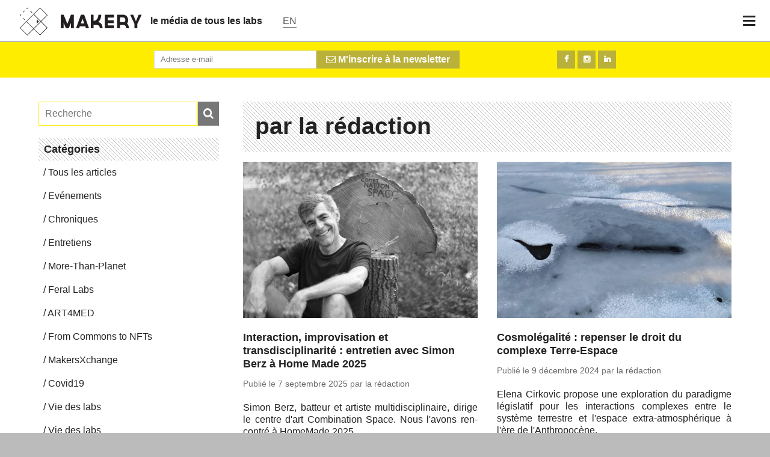

--- FILE ---
content_type: text/html; charset=UTF-8
request_url: https://www.makery.info/author/makery/
body_size: 10931
content:
<!doctype html >
<html lang="fr-FR" xmlns:og="http://opengraphprotocol.org/schema/" xmlns:fb="http://www.facebook.com/2008/fbml" class="no-js" xmlns:og="http://ogp.me/ns#">
<!-- <html lang="fr" class="no-js" xmlns:og="http://ogp.me/ns#">-->
	<head>
		<meta charset="UTF-8">
		<title>  la rédaction : Makery</title>
		<link href="http://www.google-analytics.com" rel="dns-prefetch">
		<link rel="icon" href="https://www.makery.info/wp-content/themes/makery/assets/imgs/icons/favicon.ico?v=1" sizes="32x32">
		<link rel="icon" href="https://www.makery.info/wp-content/themes/makery/assets/imgs/icons/favicon.png?v=1" sizes="32x32">
		<link rel="apple-touch-icon" href="https://www.makery.info/wp-content/themes/makery/assets/imgs/apple-touch-icon-precomposed.png">
		<meta name="msapplication-TileColor" content="#FFFFFF">
		<meta http-equiv="X-UA-Compatible" content="IE=edge,chrome=1">
		<meta name="google-site-verification" content="7V2WOHrLUiZYquyhBrKVLR1_lZ5EDb41Z1ScpLWcTD0" />
		<meta name="google-site-verification" content="UAHtyeXYCk1atPvfhZs8SqHCCW6LDfbRmsg-bkrdo88" />
		<meta property="fb:pages" content="298124187018065" />
		<meta property="fb:pages" content="1420679854863238" />
		<meta name="viewport" content="width=device-width, initial-scale=1">
		<meta name="description" content="Un média pour les bricodeurs, de l’info plein pot sur les labs et les communautés créatives.">
				<link rel='dns-prefetch' href='//ajax.googleapis.com' />
<link rel='dns-prefetch' href='//cdnjs.cloudflare.com' />
<link rel='dns-prefetch' href='//www.googletagmanager.com' />
<link rel='dns-prefetch' href='//s.w.org' />
<meta name="twitter:card" content="summary_large_image"><meta name="twitter:site" content="@makeryfr"><meta name="twitter:title" content="Interaction, improvisation et transdisciplinarité : entretien avec Simon Berz à Home Made 2025"><meta name="twitter:description" content="Simon Berz, batteur et artiste multidisciplinaire, dirige le centre d'art Combination Space. Nous l'avons rencontré à HomeMade 2025."><meta itemprop="name" content="Interaction, improvisation et transdisciplinarité : entretien avec Simon Berz à Home Made 2025"><meta itemprop="description" content="Simon Berz, batteur et artiste multidisciplinaire, dirige le centre d'art Combination Space. Nous l'avons rencontré à HomeMade 2025."><meta property="fb:admins" content="1067823753"/><meta property="og:title" content="Interaction, improvisation et transdisciplinarité : entretien avec Simon Berz à Home Made 2025"/><meta property="og:type" content="article"/><meta property="og:url" content="https://www.makery.info/2025/09/07/english-interaction-improvisation-and-transdisciplinarity-interview-with-simon-berz-at-home-made-2025/"/><meta property="og:description" content="Simon Berz, batteur et artiste multidisciplinaire, dirige le centre d'art Combination Space. Nous l'avons rencontré à HomeMade 2025."/><meta property="og:site_name" content="Makery"/><meta property="og:image" content="https://www.makery.info/wp-content/uploads/2025/09/Simon-Berz-cover.jpg"/><meta itemprop="image" content="https://www.makery.info/wp-content/uploads/2025/09/Simon-Berz-cover.jpg"><meta name="twitter:image" content="https://www.makery.info/wp-content/uploads/2025/09/Simon-Berz-cover-600x400.jpg">		<script type="text/javascript">
			window._wpemojiSettings = {"baseUrl":"https:\/\/s.w.org\/images\/core\/emoji\/13.0.1\/72x72\/","ext":".png","svgUrl":"https:\/\/s.w.org\/images\/core\/emoji\/13.0.1\/svg\/","svgExt":".svg","source":{"concatemoji":"https:\/\/www.makery.info\/wp-includes\/js\/wp-emoji-release.min.js?ver=5.6"}};
			!function(e,a,t){var r,n,o,i,p=a.createElement("canvas"),s=p.getContext&&p.getContext("2d");function c(e,t){var a=String.fromCharCode;s.clearRect(0,0,p.width,p.height),s.fillText(a.apply(this,e),0,0);var r=p.toDataURL();return s.clearRect(0,0,p.width,p.height),s.fillText(a.apply(this,t),0,0),r===p.toDataURL()}function l(e){if(!s||!s.fillText)return!1;switch(s.textBaseline="top",s.font="600 32px Arial",e){case"flag":return!c([127987,65039,8205,9895,65039],[127987,65039,8203,9895,65039])&&(!c([55356,56826,55356,56819],[55356,56826,8203,55356,56819])&&!c([55356,57332,56128,56423,56128,56418,56128,56421,56128,56430,56128,56423,56128,56447],[55356,57332,8203,56128,56423,8203,56128,56418,8203,56128,56421,8203,56128,56430,8203,56128,56423,8203,56128,56447]));case"emoji":return!c([55357,56424,8205,55356,57212],[55357,56424,8203,55356,57212])}return!1}function d(e){var t=a.createElement("script");t.src=e,t.defer=t.type="text/javascript",a.getElementsByTagName("head")[0].appendChild(t)}for(i=Array("flag","emoji"),t.supports={everything:!0,everythingExceptFlag:!0},o=0;o<i.length;o++)t.supports[i[o]]=l(i[o]),t.supports.everything=t.supports.everything&&t.supports[i[o]],"flag"!==i[o]&&(t.supports.everythingExceptFlag=t.supports.everythingExceptFlag&&t.supports[i[o]]);t.supports.everythingExceptFlag=t.supports.everythingExceptFlag&&!t.supports.flag,t.DOMReady=!1,t.readyCallback=function(){t.DOMReady=!0},t.supports.everything||(n=function(){t.readyCallback()},a.addEventListener?(a.addEventListener("DOMContentLoaded",n,!1),e.addEventListener("load",n,!1)):(e.attachEvent("onload",n),a.attachEvent("onreadystatechange",function(){"complete"===a.readyState&&t.readyCallback()})),(r=t.source||{}).concatemoji?d(r.concatemoji):r.wpemoji&&r.twemoji&&(d(r.twemoji),d(r.wpemoji)))}(window,document,window._wpemojiSettings);
		</script>
		<style type="text/css">
img.wp-smiley,
img.emoji {
	display: inline !important;
	border: none !important;
	box-shadow: none !important;
	height: 1em !important;
	width: 1em !important;
	margin: 0 .07em !important;
	vertical-align: -0.1em !important;
	background: none !important;
	padding: 0 !important;
}
</style>
	<link rel='stylesheet' id='wp-block-library-css'  href='https://www.makery.info/wp-includes/css/dist/block-library/style.min.css?ver=5.6' media='all' />
<link rel='stylesheet' id='makery-css'  href='https://www.makery.info/wp-content/themes/makery/style.css?ver=1.2.3' media='all' />

<!-- Google Analytics snippet added by Site Kit -->
<script type='text/javascript' src='https://www.googletagmanager.com/gtag/js?id=GT-PBKCPCF' id='google_gtagjs-js' async></script>
<script type='text/javascript' id='google_gtagjs-js-after'>
window.dataLayer = window.dataLayer || [];function gtag(){dataLayer.push(arguments);}
gtag('set', 'linker', {"domains":["www.makery.info"]} );
gtag("js", new Date());
gtag("set", "developer_id.dZTNiMT", true);
gtag("config", "GT-PBKCPCF");
</script>

<!-- End Google Analytics snippet added by Site Kit -->
<meta name="generator" content="Site Kit by Google 1.118.0" /><style type="text/css">
.qtranxs_flag_fr {background-image: url(https://www.makery.info/wp-content/plugins/qtranslate-xt-3.9.1/flags/fr.png); background-repeat: no-repeat;}
.qtranxs_flag_en {background-image: url(https://www.makery.info/wp-content/plugins/qtranslate-xt-3.9.1/flags/gb.png); background-repeat: no-repeat;}
</style>
<link hreflang="fr" href="https://www.makery.info/author/makery/" rel="alternate" />
<link hreflang="en" href="https://www.makery.info/en/author/makery/" rel="alternate" />
<link hreflang="x-default" href="https://www.makery.info/author/makery/" rel="alternate" />
<meta name="generator" content="qTranslate-XT 3.9.1" />
<!-- There is no amphtml version available for this URL. -->
		<!--[if lt IE 9]>
		    <script src="https://www.makery.info/wp-content/themes/makeryassets/js/vendor/html5shiv.js"></script>
		<![endif]-->


		<!--[if IE]>
		<link type="text/css" rel="stylesheet" href="https://www.makery.info/wp-content/themes/makery/css/ie.css" />
		<![endif]-->
	
	</head>
	<body class="archive author author-makery author-10">
	<div class="page-container">

	

	<header class="main-nav">
		<div class="menu-logo">
			<a class="main-logo" href="https://www.makery.info"><img src="https://s3-eu-central-1.amazonaws.com/makeryfiles/wp-content/themes/makery/assets/imgs/Makery-logo.svg" alt="Makery logo"></a>
			<a class="baseline hide-on-phones" href="https://www.makery.info">le média de tous les labs</a>
			<a class="lang-choice" href="https://www.makery.info?lang=en"><span class="lang">EN</span></a>
		</div>

		<div class="show-menu" id="open-button"><i class="fa fa-bars"></i></div>
	</header>
	<div class="menu-wrap">
		<nav class="menu">
			<div class="icon-list">
								<form method="get" id="searchform" action="https://www.makery.info/">
					<button type="submit" id="searchsubmit" class="btn"> 
						<i class="fa fa-search"></i> <span class="search-txt">Recherche</span>
					</button>

					<div class="input-container">
						<input type="text" placeholder="Recherche" size="18" value="" required name="s" id="s" />
					</div>
					<input type="hidden" name="lang" value="fr">
				</form>				
				<a id="menu-item-17332" class="menu-item menu-item-type-custom menu-item-object-custom menu-item-17332" href="/category/articles/">Articles</a></a>
<a id="menu-item-83108" class="menu-item menu-item-type-taxonomy menu-item-object-category menu-item-83108" href="https://www.makery.info/category/more-than-planet/">More-Than-Planet</a></a>
<a id="menu-item-83104" class="menu-item menu-item-type-taxonomy menu-item-object-category menu-item-83104" href="https://www.makery.info/category/feral-labs/">Feral Labs</a></a>
<a id="menu-item-83107" class="menu-item menu-item-type-taxonomy menu-item-object-category menu-item-83107" href="https://www.makery.info/category/from-commons-to-nfts/">From Commons to NFTs</a></a>
<a id="menu-item-81808" class="menu-item menu-item-type-taxonomy menu-item-object-category menu-item-81808" href="https://www.makery.info/category/art4med/">ART4MED</a></a>
<a id="menu-item-83481" class="menu-item menu-item-type-taxonomy menu-item-object-category menu-item-83481" href="https://www.makery.info/category/the-soil-assembly/">The Soil Assembly</a></a>
<a id="menu-item-83106" class="menu-item menu-item-type-taxonomy menu-item-object-category menu-item-83106" href="https://www.makery.info/category/makersxchange/">MakersXchange</a></a>
<a id="menu-item-308" class="menu-item menu-item-type-post_type menu-item-object-page menu-item-308" href="https://www.makery.info/map-labs/">Carte des labs</a></a>
<a id="menu-item-79402" class="menu-item menu-item-type-custom menu-item-object-custom menu-item-79402" href="https://www.makery.info/about/">A propos</a></a>
<a id="menu-item-17868" class="menu-item menu-item-type-custom menu-item-object-custom menu-item-17868" href="/contact/">Contact</a></a>
<a id="menu-item-75212" class="menu-item menu-item-type-custom menu-item-object-custom menu-item-75212" href="https://okpal.com/makery/">Faire un don</a></a>
			</div>
		</nav>
	</div>

		<div id="main-wrapper">
			<div class="full-size-overlay"></div>
<!-- <div class="grid-full banner-soutien">
<div class="col col-8 no-border align-left">
</div>
<div class="col col-4 no-border align-center">  
<div id="okpal-checkout-button"></div>
</div>
</div> -->


<div class="archive listing">
	<section class="social attention mini-social hide-on-phones">
	<div class="grid">
		<div class="col col-8">
			<form class="clearfix" action="https://art2m.us8.list-manage.com/subscribe" method="GET" target="_blank">
				<input type="hidden" name="u" value="3d717a35eccdf20bcb7289ad6">
				<input type="hidden" name="id" value="d26d168ed1">

				<button type="submit" class="button inline-button"><i class="fa fa-envelope-o"></i> M'inscrire à la newsletter</button>

				<div class="inline-input">
					<input type="text" name="EMAIL" id="mce-EMAIL" class="newsletter" placeholder="Adresse e-mail" autocomplete="off"/>
				</div>

			</form>
		</div>
		<div class="col col-4 align-right">
			<a href="https://www.facebook.com/makeryfr" target="_blank" class="button social facebook"></a>
			<a href="http://instagram.com/makeryfr" target="_blank" class="button social instagram"></a>
							<a href="https://www.linkedin.com/company/5278695" target="_blank" class="button social linkedin"></a>
					</div>

	</div>
</section>
<div>
		
</div>	<section class="main-article" id="post-86738">
		<div class="grid-home-sidebar list-articles">
			<div class="sidebar_container archive_sidebar">
				<div class="sidebar">
	<form method="get" id="searchform" action="https://www.makery.info/">
	<button type="submit" id="searchsubmit" class="btn"> 
		<i class="fa fa-search"></i> <span class="search-txt">Recherche</span>
	</button>

	<div class="input-container">
		<input type="text" placeholder="Recherche" size="18" value="" required autofocus name="s" id="s" />
	</div>
	<input type="hidden" name="lang" value="fr">
</form>	<div class="archive-menu">
		<p class="line-pattern title">Catégories</p>
		<nav id="menu-archive_menu" class="menu" role="category"><a id="menu-item-17793" class="menu-item menu-item-type-custom menu-item-object-custom menu-item-17793" href="https://www.makery.info/category/articles/">Tous les articles</a></a>
<a id="menu-item-17794" class="menu-item menu-item-type-custom menu-item-object-custom menu-item-17794" href="/category/evenements/">Evénements</a></a>
<a id="menu-item-17795" class="menu-item menu-item-type-custom menu-item-object-custom menu-item-17795" href="/category/chronique/">Chroniques</a></a>
<a id="menu-item-67552" class="menu-item menu-item-type-taxonomy menu-item-object-category menu-item-67552" href="https://www.makery.info/category/interview-2/">Entretiens</a></a>
<a id="menu-item-83116" class="menu-item menu-item-type-taxonomy menu-item-object-category menu-item-83116" href="https://www.makery.info/category/more-than-planet/">More-Than-Planet</a></a>
<a id="menu-item-74409" class="menu-item menu-item-type-custom menu-item-object-custom menu-item-74409" href="https://www.makery.info/category/feral-labs/">Feral Labs</a></a>
<a id="menu-item-80809" class="menu-item menu-item-type-taxonomy menu-item-object-category menu-item-80809" href="https://www.makery.info/category/art4med/">ART4MED</a></a>
<a id="menu-item-81214" class="menu-item menu-item-type-taxonomy menu-item-object-category menu-item-81214" href="https://www.makery.info/category/from-commons-to-nfts/">From Commons to NFTs</a></a>
<a id="menu-item-80808" class="menu-item menu-item-type-taxonomy menu-item-object-category menu-item-80808" href="https://www.makery.info/category/makersxchange/">MakersXchange</a></a>
<a id="menu-item-74461" class="menu-item menu-item-type-taxonomy menu-item-object-category menu-item-74461" href="https://www.makery.info/category/covid19/">Covid19</a></a>
<a id="menu-item-83115" class="menu-item menu-item-type-taxonomy menu-item-object-category menu-item-83115" href="https://www.makery.info/category/vie-des-labs/">Vie des labs</a></a>
<a id="menu-item-17796" class="menu-item menu-item-type-custom menu-item-object-custom menu-item-17796" href="/category/vie-des-labs/">Vie des labs</a></a>
<a id="menu-item-81224" class="menu-item menu-item-type-custom menu-item-object-custom menu-item-81224" href="https://www.makery.info/category/medialab/">Medialab</a></a>
<a id="menu-item-80810" class="menu-item menu-item-type-taxonomy menu-item-object-category menu-item-80810" href="https://www.makery.info/category/open-source-body/">Open Source Body</a></a>
<a id="menu-item-83113" class="menu-item menu-item-type-taxonomy menu-item-object-category menu-item-83113" href="https://www.makery.info/category/vite-vite-vite/">Vite Vite Vite</a></a>
<a id="menu-item-83114" class="menu-item menu-item-type-taxonomy menu-item-object-category menu-item-83114" href="https://www.makery.info/category/proto/">Proto</a></a>
<a id="menu-item-17798" class="menu-item menu-item-type-custom menu-item-object-custom menu-item-17798" href="/category/bricole-it-yourself/">Bricole It Yourself</a></a>
</nav>	 </div>
</div>			</div>

			<div class="contents">
				

<div class="line-pattern  big-title">
	<div class="grid-full ">
		<div class="col-12">
			<header>
				<h1 class="no-background full-width">
					<span itemprop="name">par la rédaction</span>
				</h1>

				
							</header>
		</div>

	</div>
</div>
				<div class="grid-full">
					<div class="col col-12">
						<div class="list container-gallery">
														
<article class="item-1of2-spaced" data-url="https://www.makery.info/2025/09/07/english-interaction-improvisation-and-transdisciplinarity-interview-with-simon-berz-at-home-made-2025/">
	<figure>
		<a href="https://www.makery.info/2025/09/07/english-interaction-improvisation-and-transdisciplinarity-interview-with-simon-berz-at-home-made-2025/" rel="bookmark" title="Interaction, improvisation et transdisciplinarité : entretien avec Simon Berz à Home Made 2025">
				 		 		<img src="https://www.makery.info/wp-content/uploads/2025/09/Simon-Berz-cover-600x400.jpg">
							
						<!--<span class="share-total"><i class="fa fa-share"></i> 2</span>-->
							<div class="decorator"></div>
			
		</a>

	</figure>
	<div class="grid-mobile">
		<header>
		    <h1><a href="https://www.makery.info/2025/09/07/english-interaction-improvisation-and-transdisciplinarity-interview-with-simon-berz-at-home-made-2025/">Interaction, improvisation et transdisciplinarité : entretien avec Simon Berz à Home Made 2025</a></h1>
		</header>
		<p class="article-infos">
			Publié le			<span class="publish-date">
				7 septembre 2025			</span>
									par			<span class="author">
				<a href="https://www.makery.info/author/makery/">
					<span itemprop="author">la rédaction</span>
				</a>
			</span>
					</p>
		<p>Simon Berz, batteur et artiste multidisciplinaire, dirige le centre d'art Combination Space. Nous l'avons rencontré à HomeMade 2025.</p>
			</div>
</article>

							
					 		 							
<article class="item-1of2-spaced" data-url="https://www.makery.info/2024/12/09/cosmolegalite-repenser-le-droit-du-complexe-terre-espace/">
	<figure>
		<a href="https://www.makery.info/2024/12/09/cosmolegalite-repenser-le-droit-du-complexe-terre-espace/" rel="bookmark" title="Cosmolégalité : repenser le droit du complexe Terre-Espace">
				 		 		<img src="https://www.makery.info/wp-content/uploads/2024/12/Cirkovic1-600x400.jpeg">
							
						<!--<span class="share-total"><i class="fa fa-share"></i> 8</span>-->
							<div class="decorator"></div>
			
		</a>

	</figure>
	<div class="grid-mobile">
		<header>
		    <h1><a href="https://www.makery.info/2024/12/09/cosmolegalite-repenser-le-droit-du-complexe-terre-espace/">Cosmolégalité : repenser le droit du complexe Terre-Espace</a></h1>
		</header>
		<p class="article-infos">
			Publié le			<span class="publish-date">
				9 décembre 2024			</span>
									par			<span class="author">
				<a href="https://www.makery.info/author/makery/">
					<span itemprop="author">la rédaction</span>
				</a>
			</span>
					</p>
		<p>Elena Cirkovic propose une exploration du paradigme législatif pour les interactions complexes entre le système terrestre et l'espace extra-atmosphérique à l'ère de l'Anthropocène.</p>
			</div>
</article>

							
					 		 							
<article class="item-1of2-spaced" data-url="https://www.makery.info/2024/11/12/english-a-fairy-tale-or-a-true-possibility-traveling-long-distances-by-land-and-sea-as-a-substitution-for-flying/">
	<figure>
		<a href="https://www.makery.info/2024/11/12/english-a-fairy-tale-or-a-true-possibility-traveling-long-distances-by-land-and-sea-as-a-substitution-for-flying/" rel="bookmark" title="Conte de fées ou possibilité réelle : voyager à longue distance par terre et mer plutôt qu&rsquo;en avion">
				 		 		<img src="https://www.makery.info/wp-content/uploads/2024/11/settingup-1-600x400.jpg">
							
						<!--<span class="share-total"><i class="fa fa-share"></i> 1</span>-->
							<div class="decorator"></div>
			
		</a>

	</figure>
	<div class="grid-mobile">
		<header>
		    <h1><a href="https://www.makery.info/2024/11/12/english-a-fairy-tale-or-a-true-possibility-traveling-long-distances-by-land-and-sea-as-a-substitution-for-flying/">Conte de fées ou possibilité réelle : voyager à longue distance par terre et mer plutôt qu&rsquo;en avion</a></h1>
		</header>
		<p class="article-infos">
			Publié le			<span class="publish-date">
				12 novembre 2024			</span>
									par			<span class="author">
				<a href="https://www.makery.info/author/makery/">
					<span itemprop="author">la rédaction</span>
				</a>
			</span>
					</p>
		<p>L'artiste Johanna Sulalampi a fait un voyage de deux nuits de la Finlande à Cologne. Une alternative réaliste à l'avion ? Dans ce texte, elle explore les possibilités des voyages durables.</p>
			</div>
</article>

							
					 		 							
<article class="item-1of2-spaced" data-url="https://www.makery.info/2024/10/24/faire-tiers-lieux-mais-avec-quels-moyens-appel-a-mobilisation/">
	<figure>
		<a href="https://www.makery.info/2024/10/24/faire-tiers-lieux-mais-avec-quels-moyens-appel-a-mobilisation/" rel="bookmark" title="« Faire Tiers-Lieux », mais avec quels moyens ? Appel à mobilisation">
				 		 		<img src="https://www.makery.info/wp-content/uploads/2024/10/HD_Mercredi_FTL©NH_229_resultat-600x400.jpg">
							
						<!--<span class="share-total"><i class="fa fa-share"></i> 6</span>-->
							<div class="decorator"></div>
			
		</a>

	</figure>
	<div class="grid-mobile">
		<header>
		    <h1><a href="https://www.makery.info/2024/10/24/faire-tiers-lieux-mais-avec-quels-moyens-appel-a-mobilisation/">« Faire Tiers-Lieux », mais avec quels moyens ? Appel à mobilisation</a></h1>
		</header>
		<p class="article-infos">
			Publié le			<span class="publish-date">
				24 octobre 2024			</span>
									par			<span class="author">
				<a href="https://www.makery.info/author/makery/">
					<span itemprop="author">la rédaction</span>
				</a>
			</span>
					</p>
		<p>L’événement « Faire Tiers-Lieux » aux Halles de la Cartoucherie à Toulouse du 8 au 10 octobre a rassemblé plus de 1000 participants. Pourtant le nouveau projet de loi de finances prévoit une réduction de 80% des crédits alloués à la politique publique de soutien aux tiers-lieux. Ne resterait que 2,5 millions d'euros, c'est à dire presque rien. Appel à mobilisation.</p>
			</div>
</article>

							
					 		 							
<article class="item-1of2-spaced" data-url="https://www.makery.info/2024/10/07/scenes-augmentees-une-solution-de-double-virtuel-pour-reinventer-le-spectacle-vivant/">
	<figure>
		<a href="https://www.makery.info/2024/10/07/scenes-augmentees-une-solution-de-double-virtuel-pour-reinventer-le-spectacle-vivant/" rel="bookmark" title="Scènes Augmentées :  une solution de double virtuel pour réinventer le spectacle vivant">
				 		 		<img src="https://www.makery.info/wp-content/uploads/2024/10/publics-avec-casques_2-_-Documentaire-_-_No-reality-now-la-danse-et-son-double_-réalisé-par-Pierre-Cattan-©-Image-_-Thibault-Gabet-600x400.jpg">
							
						<!--<span class="share-total"><i class="fa fa-share"></i> 4</span>-->
							<div class="decorator"></div>
			
		</a>

	</figure>
	<div class="grid-mobile">
		<header>
		    <h1><a href="https://www.makery.info/2024/10/07/scenes-augmentees-une-solution-de-double-virtuel-pour-reinventer-le-spectacle-vivant/">Scènes Augmentées :  une solution de double virtuel pour réinventer le spectacle vivant</a></h1>
		</header>
		<p class="article-infos">
			Publié le			<span class="publish-date">
				7 octobre 2024			</span>
								</p>
		<p>Un casque VR transformé en jumelles de théâtre 2.0 ? C’est l’une des solutions développées dans le cadre de Scènes Augmentées – un consortium rassemblant le lieu unique, Dark Euphoria, le Théâtre Nouvelle Génération et la compagnie J’y Pense Souvent (…), autour d’un engagement commun : mettre l’innovation technologique au service du spectacle vivant.</p>
			</div>
</article>

							
					 		 							
<article class="item-1of2-spaced" data-url="https://www.makery.info/2024/09/24/romain-di-vozzo-des-alternatives-aux-dogmes-industriels-existent/">
	<figure>
		<a href="https://www.makery.info/2024/09/24/romain-di-vozzo-des-alternatives-aux-dogmes-industriels-existent/" rel="bookmark" title="Romain Di Vozzo : « Des alternatives aux dogmes industriels existent »">
				 		 		<img src="https://www.makery.info/wp-content/uploads/2024/09/ROM_MOZAIC_FABLAB_0-copie-600x400.jpg">
							
						<!--<span class="share-total"><i class="fa fa-share"></i> 1</span>-->
							<div class="decorator"></div>
			
		</a>

	</figure>
	<div class="grid-mobile">
		<header>
		    <h1><a href="https://www.makery.info/2024/09/24/romain-di-vozzo-des-alternatives-aux-dogmes-industriels-existent/">Romain Di Vozzo : « Des alternatives aux dogmes industriels existent »</a></h1>
		</header>
		<p class="article-infos">
			Publié le			<span class="publish-date">
				24 septembre 2024			</span>
									par			<span class="author">
				<a href="https://www.makery.info/author/makery/">
					<span itemprop="author">la rédaction</span>
				</a>
			</span>
					</p>
		<p>Empower Université Paris-Saclay aura lieu les 27 et 28 septembre au Gymnase de Centrale Supelec. Ouvert à tous les publics, l'évènement présentera une trentaine de stands et de nombreux workshops. Entretien avec son organisateur, Romain Di Vozzo.</p>
			</div>
</article>

							
					 		 							
<article class="item-1of2-spaced" data-url="https://www.makery.info/2024/08/03/au-village-de-leau-culture-du-soin-et-communaute-de-lutte-pour-une-revolte-durable/">
	<figure>
		<a href="https://www.makery.info/2024/08/03/au-village-de-leau-culture-du-soin-et-communaute-de-lutte-pour-une-revolte-durable/" rel="bookmark" title="Au village de l’eau, culture du soin et communauté de lutte pour une révolte durable">
				 		 		<img src="https://www.makery.info/wp-content/uploads/2024/08/soulevement-00-header-600x400.png">
							
						<!--<span class="share-total"><i class="fa fa-share"></i> 7</span>-->
							<div class="decorator"></div>
			
		</a>

	</figure>
	<div class="grid-mobile">
		<header>
		    <h1><a href="https://www.makery.info/2024/08/03/au-village-de-leau-culture-du-soin-et-communaute-de-lutte-pour-une-revolte-durable/">Au village de l’eau, culture du soin et communauté de lutte pour une révolte durable</a></h1>
		</header>
		<p class="article-infos">
			Publié le			<span class="publish-date">
				3 août 2024			</span>
									par			<span class="author">
				<a href="https://www.makery.info/author/makery/">
					<span itemprop="author">la rédaction</span>
				</a>
			</span>
					</p>
		<p>Du 16 au 21 juillet, Les Soulèvements de la Terre, le collectif Bassines non merci et plus de 120 organisations se sont retrouvés au Village de l’eau, un campement temporaire à Melle qui s’est transformé en lieu de conversations, d’apprentissages, de collaboration et de soin.</p>
			</div>
</article>

							
					 		 							
<article class="item-1of2-spaced" data-url="https://www.makery.info/2024/07/30/latelier-paysan-nous-sommes-en-capacite-de-formuler-un-projet-de-societe-2-2/">
	<figure>
		<a href="https://www.makery.info/2024/07/30/latelier-paysan-nous-sommes-en-capacite-de-formuler-un-projet-de-societe-2-2/" rel="bookmark" title="L&rsquo;Atelier Paysan : « Nous sommes en capacité de formuler un projet de société » (2/2)">
				 		 		<img src="https://www.makery.info/wp-content/uploads/2024/07/20240719_144706-600x400.jpg">
							
						<!--<span class="share-total"><i class="fa fa-share"></i> 9</span>-->
							<div class="decorator"></div>
			
		</a>

	</figure>
	<div class="grid-mobile">
		<header>
		    <h1><a href="https://www.makery.info/2024/07/30/latelier-paysan-nous-sommes-en-capacite-de-formuler-un-projet-de-societe-2-2/">L&rsquo;Atelier Paysan : « Nous sommes en capacité de formuler un projet de société » (2/2)</a></h1>
		</header>
		<p class="article-infos">
			Publié le			<span class="publish-date">
				30 juillet 2024			</span>
									par			<span class="author">
				<a href="https://www.makery.info/author/makery/">
					<span itemprop="author">la rédaction</span>
				</a>
			</span>
					</p>
		<p>Seconde partie de l'entretien avec Hugo Persillet, animateur et sociétaire de l’Atelier Paysan, autour de la démarche politique et les perspectives socio-économiques qui ont été élaborées collectivement au cours des 15 ans d’activité de l’Atelier.</p>
			</div>
</article>

							
					 		 							
<article class="item-1of2-spaced" data-url="https://www.makery.info/2024/07/25/aux-soulevements-de-la-terre-autoconstruire-ses-machines-avec-latelier-paysan-1-2/">
	<figure>
		<a href="https://www.makery.info/2024/07/25/aux-soulevements-de-la-terre-autoconstruire-ses-machines-avec-latelier-paysan-1-2/" rel="bookmark" title="Aux Soulèvements de la Terre : Autoconstruire ses machines avec l&rsquo;Atelier Paysan (1/2)">
				 		 		<img src="https://www.makery.info/wp-content/uploads/2024/07/stand-atelier-paysan-600x400.jpg">
							
						<!--<span class="share-total"><i class="fa fa-share"></i> 4</span>-->
							<div class="decorator"></div>
			
		</a>

	</figure>
	<div class="grid-mobile">
		<header>
		    <h1><a href="https://www.makery.info/2024/07/25/aux-soulevements-de-la-terre-autoconstruire-ses-machines-avec-latelier-paysan-1-2/">Aux Soulèvements de la Terre : Autoconstruire ses machines avec l&rsquo;Atelier Paysan (1/2)</a></h1>
		</header>
		<p class="article-infos">
			Publié le			<span class="publish-date">
				25 juillet 2024			</span>
									par			<span class="author">
				<a href="https://www.makery.info/author/makery/">
					<span itemprop="author">la rédaction</span>
				</a>
			</span>
					</p>
		<p>Makery était au Village de l'Eau des Soulèvements de la Terre du 16 au 21 juillet dernier à Melle, dans les Deux-Sèvres. Première partie d'un entretien fleuve avec Hugo Persillet, animateur et sociétaire de l'Atelier Paysan, une des 120 organisations appelant à un moratoire sur les méga bassines.</p>
			</div>
</article>

							
					 		 							
<article class="item-1of2-spaced" data-url="https://www.makery.info/2024/05/28/la-carte-2024-des-summer-camps-en-europe-et-au-dela/">
	<figure>
		<a href="https://www.makery.info/2024/05/28/la-carte-2024-des-summer-camps-en-europe-et-au-dela/" rel="bookmark" title="La carte 2024 des summer camps en Europe (et au-delà)">
				 		 		<img src="https://www.makery.info/wp-content/uploads/2024/05/P1160837-600x400.jpeg">
							
						<!--<span class="share-total"><i class="fa fa-share"></i> 2</span>-->
							<div class="decorator"></div>
			
		</a>

	</figure>
	<div class="grid-mobile">
		<header>
		    <h1><a href="https://www.makery.info/2024/05/28/la-carte-2024-des-summer-camps-en-europe-et-au-dela/">La carte 2024 des summer camps en Europe (et au-delà)</a></h1>
		</header>
		<p class="article-infos">
			Publié le			<span class="publish-date">
				28 mai 2024			</span>
									par			<span class="author">
				<a href="https://www.makery.info/author/makery/">
					<span itemprop="author">la rédaction</span>
				</a>
			</span>
					</p>
		<p>Makery vous présente sa sélection des camps et universités d'été, pour un été DiY en pleine nature. Un tour de l'Europe de la Slovénie au Portugal, en passant par l'Arménie, le Royaume-Uni et bien sûr la France.</p>
			</div>
</article>

							
					 		 							
<article class="item-1of2-spaced" data-url="https://www.makery.info/2024/05/25/la-planete-laboratoire-laboratoires-pour-des-futurs-habitables/">
	<figure>
		<a href="https://www.makery.info/2024/05/25/la-planete-laboratoire-laboratoires-pour-des-futurs-habitables/" rel="bookmark" title="La Planète Laboratoire : Laboratoires pour des futurs habitables">
				 		 		<img src="https://www.makery.info/wp-content/uploads/2025/05/Une_PL_Makery-600x400.jpg">
							
						<!--<span class="share-total"><i class="fa fa-share"></i> 2</span>-->
							<div class="decorator"></div>
			
		</a>

	</figure>
	<div class="grid-mobile">
		<header>
		    <h1><a href="https://www.makery.info/2024/05/25/la-planete-laboratoire-laboratoires-pour-des-futurs-habitables/">La Planète Laboratoire : Laboratoires pour des futurs habitables</a></h1>
		</header>
		<p class="article-infos">
			Publié le			<span class="publish-date">
				25 mai 2024			</span>
									par			<span class="author">
				<a href="https://www.makery.info/author/makery/">
					<span itemprop="author">la rédaction</span>
				</a>
			</span>
					</p>
		<p>Makery et ART2M publient La Planète Laboratoire N°6, "Paysans Planétaires", dans le cadre du programme More-Than-Planet. Nous republions ici l'éditorial.</p>
			</div>
</article>

							
					 		 							
<article class="item-1of2-spaced" data-url="https://www.makery.info/2023/11/15/une-nouvelle-version-de-notre-carte-des-labs/">
	<figure>
		<a href="https://www.makery.info/2023/11/15/une-nouvelle-version-de-notre-carte-des-labs/" rel="bookmark" title="Une nouvelle version de notre carte des labs">
				 		 		<img src="https://www.makery.info/wp-content/uploads/2023/11/screen-map-600x400.jpg">
							
						<!--<span class="share-total"><i class="fa fa-share"></i> 10</span>-->
							<div class="decorator"></div>
			
		</a>

	</figure>
	<div class="grid-mobile">
		<header>
		    <h1><a href="https://www.makery.info/2023/11/15/une-nouvelle-version-de-notre-carte-des-labs/">Une nouvelle version de notre carte des labs</a></h1>
		</header>
		<p class="article-infos">
			Publié le			<span class="publish-date">
				15 novembre 2023			</span>
									par			<span class="author">
				<a href="https://www.makery.info/author/makery/">
					<span itemprop="author">la rédaction</span>
				</a>
			</span>
					</p>
		<p>Nouvelle version de la carte des labs de Makery : Mettez à jour vos informations pour fournir un outil beau et efficace aux makers du monde entier !</p>
			</div>
</article>

							
					 		 							
<article class="item-1of2-spaced" data-url="https://www.makery.info/2023/01/26/english-the-soil-assembly-at-kochi-biennale-ecologies-circularities-and-living-pedagogies/">
	<figure>
		<a href="https://www.makery.info/2023/01/26/english-the-soil-assembly-at-kochi-biennale-ecologies-circularities-and-living-pedagogies/" rel="bookmark" title="Soil Assembly à la Kochi Biennale: écologies, circularités et pédagogies vivantes">
				 		 		<img src="https://www.makery.info/wp-content/uploads/2023/01/CabralYard-600x400.jpeg">
							
						<!--<span class="share-total"><i class="fa fa-share"></i> 1</span>-->
							<div class="decorator"></div>
			
		</a>

	</figure>
	<div class="grid-mobile">
		<header>
		    <h1><a href="https://www.makery.info/2023/01/26/english-the-soil-assembly-at-kochi-biennale-ecologies-circularities-and-living-pedagogies/">Soil Assembly à la Kochi Biennale: écologies, circularités et pédagogies vivantes</a></h1>
		</header>
		<p class="article-infos">
			Publié le			<span class="publish-date">
				26 janvier 2023			</span>
								</p>
		<p>Makery est partenaire de la Soil Assembly: Ecologies, Circularités et Pédagogies Vivantes, à la Biennale de Kochi du 1er au 5 Février en Inde.</p>
			</div>
</article>

							
					 		 							
<article class="item-1of2-spaced" data-url="https://www.makery.info/2022/10/28/tiers-lieux-culture-et-creation-en-ville-seconde-edition-du-pam-fest-au-sample-de-bagnolet-du-3-au-5-novembre/">
	<figure>
		<a href="https://www.makery.info/2022/10/28/tiers-lieux-culture-et-creation-en-ville-seconde-edition-du-pam-fest-au-sample-de-bagnolet-du-3-au-5-novembre/" rel="bookmark" title="Tiers-lieux, culture et création en ville : seconde édition du PAM Fest au Sample de Bagnolet du 3 au 5 novembre">
				 		 		<img src="https://www.makery.info/wp-content/uploads/2021/10/Arnaud_Chantier3-600x400.jpg">
							
						<!--<span class="share-total"><i class="fa fa-share"></i> 7</span>-->
							<div class="decorator"></div>
			
		</a>

	</figure>
	<div class="grid-mobile">
		<header>
		    <h1><a href="https://www.makery.info/2022/10/28/tiers-lieux-culture-et-creation-en-ville-seconde-edition-du-pam-fest-au-sample-de-bagnolet-du-3-au-5-novembre/">Tiers-lieux, culture et création en ville : seconde édition du PAM Fest au Sample de Bagnolet du 3 au 5 novembre</a></h1>
		</header>
		<p class="article-infos">
			Publié le			<span class="publish-date">
				28 octobre 2022			</span>
								</p>
		<p>Du 3 au 5 novembre 2022, l'Ancoats et Le Sample à Bagnolet (93) proposent le second PAM Fest autour des tiers-lieux et de la création et la culture en ville.</p>
			</div>
</article>

							
					 		 							
<article class="item-1of2-spaced" data-url="https://www.makery.info/2022/10/17/makeherspace-redonner-du-sens-a-faire-ensemble/">
	<figure>
		<a href="https://www.makery.info/2022/10/17/makeherspace-redonner-du-sens-a-faire-ensemble/" rel="bookmark" title="MakeHerSpace, redonner du sens à faire ensemble">
				 		 		<img src="https://www.makery.info/wp-content/uploads/2022/10/IMG_20220614_135834-600x400.jpg">
							
						<!--<span class="share-total"><i class="fa fa-share"></i> 9</span>-->
							<div class="decorator"></div>
			
		</a>

	</figure>
	<div class="grid-mobile">
		<header>
		    <h1><a href="https://www.makery.info/2022/10/17/makeherspace-redonner-du-sens-a-faire-ensemble/">MakeHerSpace, redonner du sens à faire ensemble</a></h1>
		</header>
		<p class="article-infos">
			Publié le			<span class="publish-date">
				17 octobre 2022			</span>
									par			<span class="author">
				<a href="https://www.makery.info/author/makery/">
					<span itemprop="author">la rédaction</span>
				</a>
			</span>
					</p>
		<p>Si la tech et le bricolage sont au cœur des pratiques dans les espaces du Faire, ce sont aussi deux univers aux stéréotypes de genre bien ancrés. devient aujourd’hui une association qui se soucie d’outiller les communautés pour déconstruire cette approche genrée et développer des pratiques inclusives du faire ensemble. Tribune.</p>
			</div>
</article>

							
					 		 							
<article class="item-1of2-spaced" data-url="https://www.makery.info/2022/09/01/troisieme-edition-du-festival-open-source-body-plus-que-vivant/">
	<figure>
		<a href="https://www.makery.info/2022/09/01/troisieme-edition-du-festival-open-source-body-plus-que-vivant/" rel="bookmark" title="Troisième édition du festival Open Source Body : Plus que vivant">
				 		 		<img src="https://www.makery.info/wp-content/uploads/2022/09/banner_makery_OSB3-600x400.jpg">
							
						<!--<span class="share-total"><i class="fa fa-share"></i> 7</span>-->
							<div class="decorator"></div>
			
		</a>

	</figure>
	<div class="grid-mobile">
		<header>
		    <h1><a href="https://www.makery.info/2022/09/01/troisieme-edition-du-festival-open-source-body-plus-que-vivant/">Troisième édition du festival Open Source Body : Plus que vivant</a></h1>
		</header>
		<p class="article-infos">
			Publié le			<span class="publish-date">
				1 septembre 2022			</span>
									par			<span class="author">
				<a href="https://www.makery.info/author/makery/">
					<span itemprop="author">la rédaction</span>
				</a>
			</span>
					</p>
		<p>Le médialab Makery présente la troisième édition de son festival Open Source Body qui aura lieu du 27 septembre au 22 octobre à la Cité Internationale des Arts. Editorial.</p>
			</div>
</article>

							
					 		 							
<article class="item-1of2-spaced" data-url="https://www.makery.info/2022/06/20/le-tour-des-labs-rubrique-carte-blanche-au-reseau-francais-des-fablabs/">
	<figure>
		<a href="https://www.makery.info/2022/06/20/le-tour-des-labs-rubrique-carte-blanche-au-reseau-francais-des-fablabs/" rel="bookmark" title="Le « Tour des Labs », nouvelle rubrique et carte blanche au RFFLabs">
				 		 		<img src="https://www.makery.info/wp-content/uploads/2022/06/IMG_9022_resultat-600x400.jpg">
							
						<!--<span class="share-total"><i class="fa fa-share"></i> 4</span>-->
							<div class="decorator"></div>
			
		</a>

	</figure>
	<div class="grid-mobile">
		<header>
		    <h1><a href="https://www.makery.info/2022/06/20/le-tour-des-labs-rubrique-carte-blanche-au-reseau-francais-des-fablabs/">Le « Tour des Labs », nouvelle rubrique et carte blanche au RFFLabs</a></h1>
		</header>
		<p class="article-infos">
			Publié le			<span class="publish-date">
				20 juin 2022			</span>
								</p>
		<p>Après plusieurs années a faire ensemble, le RFFLabs et Makery s’associent pour mettre en lumière les espaces du Faire en France et la vie du réseau.</p>
			</div>
</article>

							
					 		 							
<article class="item-1of2-spaced" data-url="https://www.makery.info/2022/01/31/english-from-commons-to-nfts/">
	<figure>
		<a href="https://www.makery.info/2022/01/31/english-from-commons-to-nfts/" rel="bookmark" title="Des communs aux NFT : Introduction à une série de sept essais">
				 		 		<img src="https://www.makery.info/wp-content/uploads/2022/01/2560px-Map_by_Aram_Bartholl_part_of_the_show_From_Here_On_during_Rencontres_Arles_France_2011-600x400.jpg">
							
						<!--<span class="share-total"><i class="fa fa-share"></i> 1</span>-->
							<div class="decorator"></div>
			
		</a>

	</figure>
	<div class="grid-mobile">
		<header>
		    <h1><a href="https://www.makery.info/2022/01/31/english-from-commons-to-nfts/">Des communs aux NFT : Introduction à une série de sept essais</a></h1>
		</header>
		<p class="article-infos">
			Publié le			<span class="publish-date">
				31 janvier 2022			</span>
								</p>
		<p>"Des communs aux NFT" est une série d'écriture (élargie) initiée par Shu Lea Cheang (KOP), Felix Stalder &amp; Ewen Chardronnet (Makery).</p>
			</div>
</article>

							
					 		 							
<article class="item-1of2-spaced" data-url="https://www.makery.info/2021/12/28/tas-de-beaux-lieux-episode-6-au-relais-de-lespinas-royaume-de-la-chataigne/">
	<figure>
		<a href="https://www.makery.info/2021/12/28/tas-de-beaux-lieux-episode-6-au-relais-de-lespinas-royaume-de-la-chataigne/" rel="bookmark" title="T&rsquo;as de beaux lieux : épisode 6 au Relais de l’Espinas, royaume de la châtaigne">
				 		 		<img src="https://www.makery.info/wp-content/uploads/2021/12/cheminee-clede_resultat-600x400.jpg">
							
						<!--<span class="share-total"><i class="fa fa-share"></i> 6</span>-->
							<div class="decorator"></div>
			
		</a>

	</figure>
	<div class="grid-mobile">
		<header>
		    <h1><a href="https://www.makery.info/2021/12/28/tas-de-beaux-lieux-episode-6-au-relais-de-lespinas-royaume-de-la-chataigne/">T&rsquo;as de beaux lieux : épisode 6 au Relais de l’Espinas, royaume de la châtaigne</a></h1>
		</header>
		<p class="article-infos">
			Publié le			<span class="publish-date">
				28 décembre 2021			</span>
									par			<span class="author">
				<a href="https://www.makery.info/author/makery/">
					<span itemprop="author">la rédaction</span>
				</a>
			</span>
					</p>
		<p>Avec le nouveau podcast documentaire "T’as de beaux lieux", Deborah Ozil et Anaïs Gruson nous invitent à nous immerger en plein cœur des tiers-lieux des quatre coins de la France. Makery relaye la première saison et vous invite à écouter aujourd'hui l'épisode 6 au Relais de l'Espinas dans les Cévennes.</p>
			</div>
</article>

							
					 		 							
<article class="item-1of2-spaced" data-url="https://www.makery.info/2021/12/09/tas-de-beaux-lieux-episode-5-a-lhermitage-en-picardie/">
	<figure>
		<a href="https://www.makery.info/2021/12/09/tas-de-beaux-lieux-episode-5-a-lhermitage-en-picardie/" rel="bookmark" title="T&rsquo;as de beaux lieux : épisode 5 à l&rsquo;Hermitage en Picardie">
				 		 		<img src="https://www.makery.info/wp-content/uploads/2021/12/hermitage_mae-135-600x400.jpg">
							
						<!--<span class="share-total"><i class="fa fa-share"></i> 10</span>-->
							<div class="decorator"></div>
			
		</a>

	</figure>
	<div class="grid-mobile">
		<header>
		    <h1><a href="https://www.makery.info/2021/12/09/tas-de-beaux-lieux-episode-5-a-lhermitage-en-picardie/">T&rsquo;as de beaux lieux : épisode 5 à l&rsquo;Hermitage en Picardie</a></h1>
		</header>
		<p class="article-infos">
			Publié le			<span class="publish-date">
				9 décembre 2021			</span>
									par			<span class="author">
				<a href="https://www.makery.info/author/makery/">
					<span itemprop="author">la rédaction</span>
				</a>
			</span>
					</p>
		<p>Avec le nouveau podcast documentaire "T’as de beaux lieux", Deborah Ozil et Anaïs Gruson nous invitent à nous immerger en plein cœur des tiers-lieux des quatre coins de la France. Makery relaye la première saison et vous invite à écouter aujourd'hui l'épisode 5 à l'Hermitage en Picardie.</p>
			</div>
</article>

							
					 		 					 		 
							<!-- pagination -->
<div class="grid">
	<div class="col col-12">
		<div class="pagination">
			<span aria-current="page" class="page-numbers current">1</span>
<a class="page-numbers" href="https://www.makery.info/author/makery/page/2/">2</a>
<a class="page-numbers" href="https://www.makery.info/author/makery/page/3/">3</a>
<span class="page-numbers dots">…</span>
<a class="page-numbers" href="https://www.makery.info/author/makery/page/8/">8</a>
<a class="next page-numbers" href="https://www.makery.info/author/makery/page/2/">&raquo;</a>		</div>
	</div>
</div>
<!-- /pagination -->


				 		 </div>
				 	</div>
				 </div>

			</div>
		</div>

	</section>

  <!-- pagination here -->


</div>
<!-- end page -->
		<footer class="line-pattern">


<div class="grid-full">
				<div class="col col-3 no-border align-center">
										<a href="https://www.makery.info" class="logo-btn">
						<img src="https://www.makery.info/wp-content/themes/makery/assets/imgs/makery-logo-baseline.png" alt="Makery logo" width="200" class="no-resize">
					</a>
										<p class="address align-center"><strong>Makery - Art2M</strong><br/>44 rue Albert Thomas - 75010 Paris<br></p>
				</div>
				<div class="col col-9 sub-nav no-border">
					<div class="grid-full">
						<div class="col col-4">
							<a href="/about/">À Propos</a>
							<a href="/contact/">Contact</a>
															<a href="/services/?lang=fr">Services</a>
														<a href="/legal-mentions/">Mentions légales</a>
							<a href="/privacy-policy/">Politique de confidentialité</a>
						</div>
						<div class="col col-4 mobile-hidden">
							<a href="/category/articles/">Actu</a>
															<a href="/agenda/">Agenda</a>
														<a href="/map-labs/">Carte</a>
						</div>
						<div class="col col-4 no-border">
							<a target='_blank' href="https://art2m.us8.list-manage.com/subscribe?u=3d717a35eccdf20bcb7289ad6&id=d26d168ed1" class="social mail">Newsletter</a>
							<a target='_blank' href="https://www.facebook.com/makeryfr" class="social facebook">Makery France</a>
							<a target='_blank' href="http://instagram.com/makeryfr" class="social instagram">@makeryFR</a>
															<a target='_blank' href="https://www.linkedin.com/company/5278695" class="social linkedin">LinkedIn</a>
														<a target='_blank' href="https://www.makery.info/feed/" class="social rss">RSS feed</a>
						</div>
					</div>

				</div>
			</div>
			<div class="credits grid">
				<div class="col col-12 no-border">
					<div class="grid-full">
						<div class="col col-12 align-center">
							<img src="https://www.makery.info/wp-content/themes/makery/assets/imgs/art2m-logo.png">
							<span><? echo get_trad('footer_credits',$lang);?></span>
						</div>
					</div>
				</div>
			</div>
		</footer>
		</div> <!-- END #mainwrapper -->
	</div> <!-- END #page-container -->

	<script>
	  (function(i,s,o,g,r,a,m){i['GoogleAnalyticsObject']=r;i[r]=i[r]||function(){
	  (i[r].q=i[r].q||[]).push(arguments)},i[r].l=1*new Date();a=s.createElement(o),
	  m=s.getElementsByTagName(o)[0];a.async=1;a.src=g;m.parentNode.insertBefore(a,m)
	  })(window,document,'script','//www.google-analytics.com/analytics.js','ga');

	  ga('create', 'UA-51798047-1', 'makery.info');
	  ga('send', 'pageview');
	</script>

		
<!-- Script OKpal -->
<!--<script src="https://www.okpal.com/embed/checkout" async data-id="okpal" data-project-id="01E4RGD7HGD7S29WN2B0FG7APK" data-button-container="okpal-checkout-button" data-default-frequency="periodic" 
data-lang="fr" 
data-return-url="/remerciement-dons/"></script>-->

<!-- JS close banner -->
<script>
/* Get all elements with class="close" */
var closebtns = document.getElementsByClassName("banner-close");
var i;

/* Loop through the elements, and hide the parent, when clicked on */
for (i = 0; i < closebtns.length; i++) {
  closebtns[i].addEventListener("click", function() {
  this.parentElement.style.display = 'none';
	});
}
</script>


		<script type='text/javascript' src='https://ajax.googleapis.com/ajax/libs/jquery/1.10.2/jquery.min.js' id='jquery-js'></script>
<script type='text/javascript' src='https://cdnjs.cloudflare.com/ajax/libs/conditionizr.js/4.0.0/conditionizr.min.js?ver=4.0.0' id='conditionizr-js'></script>
<script type='text/javascript' src='https://cdnjs.cloudflare.com/ajax/libs/modernizr/2.6.2/modernizr.min.js?ver=2.6.2' id='modernizr-js'></script>
<script type='text/javascript' src='https://www.makery.info/wp-content/themes/makery/assets/js/plugins/Hyphenator.js?ver=1.0.0' id='hyphenator-js'></script>
<script type='text/javascript' src='https://www.makery.info/wp-content/themes/makery/assets/js/plugins/pace.min.js?ver=1.0.0' id='pace-js'></script>
<script type='text/javascript' src='https://www.makery.info/wp-content/themes/makery/assets/js/plugins/isotope.pkgd.min.js?ver=1.1.0' id='isotope-js'></script>
<script type='text/javascript' src='https://www.makery.info/wp-content/themes/makery/assets/js/plugins/jquery.sticky-kit.min.js?ver=1.1.0' id='sticky-js'></script>
<script type='text/javascript' src='https://www.makery.info/wp-content/themes/makery/assets/js/scripts.js?ver=1.2.3' id='custom-scripts-js'></script>

	</body>
</html>

--- FILE ---
content_type: text/css
request_url: https://www.makery.info/wp-content/themes/makery/style.css?ver=1.2.3
body_size: 205
content:
/*
	Theme Name: Makery
	Theme URI: http://makery.info
	Description: News / magazine theme - HTML5 + SMACSS by VNBC
	Version: 1
	Author: BC (@BenoitChampy)
	Author URI: http://www.vnbc.fr
	Tags: HTML5, CSS3

	License: MIT
	License URI: http://opensource.org/licenses/mit-license.php
*/

/*------------------------------------*\
    MAIN
\*------------------------------------*/

@import url("assets/css/main.css");

.menu-item-409 {background-color : #ffed00}

header.main-nav a {
	padding-right: 14px;
}

.qtip-content {
line-height: 20px
  padding: 8px 14px;
  text-align: left;
  word-wrap: break-word;
}

--- FILE ---
content_type: text/css
request_url: https://www.makery.info/wp-content/themes/makery/assets/css/main.css
body_size: 20553
content:
@charset "UTF-8";
/* line 5, ../../../../../../../../../Ruby26-x64/lib/ruby/gems/2.6.0/gems/compass-core-1.0.3/stylesheets/compass/reset/_utilities.scss */
html, body, div, span, applet, object, iframe,
h1, h2, h3, h4, h5, h6, p, blockquote, pre,
a, abbr, acronym, address, big, cite, code,
del, dfn, em, img, ins, kbd, q, s, samp,
small, strike, strong, sub, sup, tt, var,
b, u, i, center,
dl, dt, dd, ol, ul, li,
fieldset, form, label, legend,
table, caption, tbody, tfoot, thead, tr, th, td,
article, aside, canvas, details, embed,
figure, figcaption, footer, header, hgroup,
menu, nav, output, ruby, section, summary,
time, mark, audio, video {
  margin: 0;
  padding: 0;
  border: 0;
  font: inherit;
  font-size: 100%;
  vertical-align: baseline;
}

/* line 22, ../../../../../../../../../Ruby26-x64/lib/ruby/gems/2.6.0/gems/compass-core-1.0.3/stylesheets/compass/reset/_utilities.scss */
html {
  line-height: 1;
}

/* line 24, ../../../../../../../../../Ruby26-x64/lib/ruby/gems/2.6.0/gems/compass-core-1.0.3/stylesheets/compass/reset/_utilities.scss */
ol, ul {
  list-style: none;
}

/* line 26, ../../../../../../../../../Ruby26-x64/lib/ruby/gems/2.6.0/gems/compass-core-1.0.3/stylesheets/compass/reset/_utilities.scss */
table {
  border-collapse: collapse;
  border-spacing: 0;
}

/* line 28, ../../../../../../../../../Ruby26-x64/lib/ruby/gems/2.6.0/gems/compass-core-1.0.3/stylesheets/compass/reset/_utilities.scss */
caption, th, td {
  text-align: left;
  font-weight: normal;
  vertical-align: middle;
}

/* line 30, ../../../../../../../../../Ruby26-x64/lib/ruby/gems/2.6.0/gems/compass-core-1.0.3/stylesheets/compass/reset/_utilities.scss */
q, blockquote {
  quotes: none;
}
/* line 103, ../../../../../../../../../Ruby26-x64/lib/ruby/gems/2.6.0/gems/compass-core-1.0.3/stylesheets/compass/reset/_utilities.scss */
q:before, q:after, blockquote:before, blockquote:after {
  content: "";
  content: none;
}

/* line 32, ../../../../../../../../../Ruby26-x64/lib/ruby/gems/2.6.0/gems/compass-core-1.0.3/stylesheets/compass/reset/_utilities.scss */
a img {
  border: none;
}

/* line 116, ../../../../../../../../../Ruby26-x64/lib/ruby/gems/2.6.0/gems/compass-core-1.0.3/stylesheets/compass/reset/_utilities.scss */
article, aside, details, figcaption, figure, footer, header, hgroup, main, menu, nav, section, summary {
  display: block;
}

/* line 2, ../scss/config/_typographic-scale.scss */
html {
  font-size: 1em;
}

/* line 6, ../scss/config/_typographic-scale.scss */
body {
  background-color: white;
  font-family: Helvetica, Arial, sans-serif;
  line-height: 1.45;
  color: #333;
}

/* line 14, ../scss/config/_typographic-scale.scss */
p {
  margin-bottom: 1.3em;
  font-size: 1.125em;
}

/* line 20, ../scss/config/_typographic-scale.scss */
h1, h2, h3, h4 {
  margin: 1.414em 0 0.5em;
  font-weight: inherit;
  line-height: 1.2;
}

/* line 26, ../scss/config/_typographic-scale.scss */
h1 {
  margin-top: 0;
  font-size: 2.441em;
  line-height: 1.1em;
}

/* line 34, ../scss/config/_typographic-scale.scss */
h2 {
  font-size: 1.5em;
}

/* line 38, ../scss/config/_typographic-scale.scss */
h3 {
  font-size: 1.2em;
  margin: 2.4em 0 1.2em 0 !important;
}

/* line 45, ../scss/config/_typographic-scale.scss */
small, .font_small {
  font-size: 0.8em;
}

@media screen and (max-width: 800px) {
  /* line 49, ../scss/config/_typographic-scale.scss */
  h1 {
    font-size: 1.8em;
  }

  /* line 52, ../scss/config/_typographic-scale.scss */
  h2, .chapo, article .chapo {
    font-size: 1.2em !important;
  }

  /* line 67, ../scss/config/_typographic-scale.scss */
  article blockquote p {
    font-size: 1.25em !important;
    line-height: 1.2em;
  }

  /* line 75, ../scss/config/_typographic-scale.scss */
  .section-title {
    font-size: 1.1500em !important;
  }

  /* line 79, ../scss/config/_typographic-scale.scss */
  .container-btns .btn {
    text-align: center;
    font-size: 1em;
    height: 70px;
    line-height: 50px;
  }
  /* line 84, ../scss/config/_typographic-scale.scss */
  .container-btns .btn:before {
    font-size: 1.25em;
    padding-right: 2px;
  }

  /* line 89, ../scss/config/_typographic-scale.scss */
  article p.legend-quote {
    font-size: 1em !important;
  }

  /* line 93, ../scss/config/_typographic-scale.scss */
  .article-infos {
    font-size: .75em !important;
  }

  /* line 96, ../scss/config/_typographic-scale.scss */
  article figure figcaption {
    font-size: .75em !important;
  }
}
/* line 1, ../scss/global/_functions.scss */
.clear {
  clear: both;
}

/* line 5, ../scss/global/_functions.scss */
.no-border {
  border: none !important;
}

/* line 9, ../scss/global/_functions.scss */
.full-width {
  width: 100% !important;
  margin-bottom: 2px !important;
}

/* line 14, ../scss/global/_functions.scss */
.small-fonts {
  font-size: 0.75em;
}

/* line 18, ../scss/global/_functions.scss */
.left-align {
  text-align: left !important;
}

@viewport {
  zoom: 1.0;
  width: extend-to-zoom;
}
@-ms-viewport {
  width: extend-to-zoom;
  zoom: 1.0;
}
/* line 11, ../scss/global/_base.scss */
*, *:before, *:after {
  -moz-box-sizing: border-box;
  -webkit-box-sizing: border-box;
  box-sizing: border-box;
}

/* line 20, ../scss/global/_base.scss */
body {
  background: #bbb;
  font-family: sans-serif !important;
  color: #222;
  font-weight: 200;
  position: relative;
  margin: 0;
  min-height: 100%;
  overflow-x: hidden;
}

/* line 34, ../scss/global/_base.scss */
html, body {
  font-size: 100%;
}

/* line 37, ../scss/global/_base.scss */
.main-nav, #main-wrapper, footer {
  background: white;
}

/* line 41, ../scss/global/_base.scss */
.page {
  min-height: 80%;
}

/* line 46, ../scss/global/_base.scss */
#main-wrapper {
  overflow: hidden;
}

/* line 53, ../scss/global/_base.scss */
div {
  display: block;
}

/* line 57, ../scss/global/_base.scss */
h1 {
  font-weight: bold;
  display: block;
  color: #222;
  display: block;
}

/* line 68, ../scss/global/_base.scss */
h2 {
  font-weight: bold;
}

/* line 74, ../scss/global/_base.scss */
.big-title h1 {
  padding: 20px;
  color: #222;
  margin-bottom: 0.625em;
  display: block;
}

/* line 86, ../scss/global/_base.scss */
a {
  color: #222;
  text-decoration: none;
}

/* line 91, ../scss/global/_base.scss */
em {
  font-style: italic;
  font-weight: 200;
}

/* line 96, ../scss/global/_base.scss */
strong {
  font-weight: bold;
}
/* line 98, ../scss/global/_base.scss */
strong em {
  font-weight: bold;
}

/* line 105, ../scss/global/_base.scss */
p {
  text-align: justify;
  -webkit-hyphens: auto;
  -moz-hyphens: auto;
  hyphens: auto;
}
/* line 111, ../scss/global/_base.scss */
p.short-link {
  -webkit-hyphens: none;
  -moz-hyphens: none;
  hyphens: none;
}

/* line 119, ../scss/global/_base.scss */
button {
  font-family: sans-serif;
}

/* line 125, ../scss/global/_base.scss */
.outlined-button {
  padding: 5px;
  border: 1px solid rgba(34, 34, 34, 0.2);
  margin: 10px 0;
  line-height: 50px;
}

/* line 132, ../scss/global/_base.scss */
.back-button {
  color: #ffed00;
}

/* line 136, ../scss/global/_base.scss */
.attention {
  background: #ffed00;
}

/* line 142, ../scss/global/_base.scss */
section {
  padding: 1em 0;
}

/* line 146, ../scss/global/_base.scss */
.line-pattern {
  background: url("../imgs/trame.gif") repeat;
}

/* line 150, ../scss/global/_base.scss */
.no-background {
  background: none;
}

/* line 154, ../scss/global/_base.scss */
.section-title {
  font-family: Arial, Helvetica, sans-serif;
  font-size: 1.500em;
  line-height: 1em;
  background: #ffed00;
  display: block;
  padding: 0.5em;
  font-weight: bold;
  margin-bottom: 0.5em;
}
/* line 163, ../scss/global/_base.scss */
.section-title .no-bold {
  font-weight: normal;
}

/* line 170, ../scss/global/_base.scss */
article h3 {
  margin: 0.833em 0;
  font-weight: bold;
}
/* line 176, ../scss/global/_base.scss */
article h2 {
  -moz-hyphens: none;
  text-align: justify;
  line-height: 1.25em;
  margin-bottom: 1.5em;
  font-weight: bold;
}
/* line 185, ../scss/global/_base.scss */
article p {
  margin-bottom: 1.5em;
}
/* line 189, ../scss/global/_base.scss */
article p.chapo {
  font-size: 1.25em;
  -moz-hyphens: none;
  line-height: 1.25em;
  font-weight: bold;
}
/* line 197, ../scss/global/_base.scss */
article p.legend {
  color: #777;
  font-size: 1em;
  margin-top: 1.250em;
}
/* line 202, ../scss/global/_base.scss */
article p.legend-quote {
  font-weight: bold;
  color: #777;
  font-size: 1em;
  margin-top: 0.85em;
}
/* line 210, ../scss/global/_base.scss */
article figure {
  margin-bottom: 1.563em;
}
/* line 212, ../scss/global/_base.scss */
article figure figcaption {
  text-align: right;
  color: #777;
  font-size: .85em;
  margin-top: 1.250em;
}
/* line 217, ../scss/global/_base.scss */
article figure figcaption a {
  display: inline-block;
  border-bottom: 2px solid #ddd;
  color: #999999;
}
/* line 221, ../scss/global/_base.scss */
article figure figcaption a:hover {
  border-bottom: 2px solid #ffed00;
  background-color: #ffed00;
  color: #222;
}
/* line 232, ../scss/global/_base.scss */
article blockquote {
  padding: 0 1.5em 1.5em 1.5em;
}
/* line 234, ../scss/global/_base.scss */
article blockquote p {
  margin-bottom: 0;
  font-size: 1.500em;
  line-height: 1.25em;
}
/* line 242, ../scss/global/_base.scss */
article .exergue {
  padding-left: 20px;
  border-left: 10px solid #ffed00;
}
/* line 247, ../scss/global/_base.scss */
article a {
  border-bottom: 2px solid #ddd;
}
/* line 249, ../scss/global/_base.scss */
article a:hover {
  border-bottom: 2px solid #ffed00;
  background-color: #ffed00;
}
/* line 260, ../scss/global/_base.scss */
article h1 a, article figure a {
  display: block;
  border: none;
}
/* line 263, ../scss/global/_base.scss */
article h1 a:hover, article figure a:hover {
  border: none;
  background: none;
}
/* line 272, ../scss/global/_base.scss */
article .categories {
  font-weight: bold;
  margin-bottom: 1em;
  font-size: 0.938em;
}
/* line 278, ../scss/global/_base.scss */
article .infos {
  margin-bottom: 1em;
}
/* line 281, ../scss/global/_base.scss */
article .share {
  padding: 1em 0;
  margin: 1em 0;
}
/* line 287, ../scss/global/_base.scss */
article .share a {
  display: block;
}
/* line 294, ../scss/global/_base.scss */
article .website {
  line-height: 30px;
}

/* line 300, ../scss/global/_base.scss */
.donthyphenate {
  -webkit-hyphens: none;
  -moz-hyphens: none;
  hyphens: none;
}

/* line 309, ../scss/global/_base.scss */
.container-gallery article h1 {
  font-size: 1.125em;
  line-height: 1.250em;
  padding: 5px 10px;
}
/* line 314, ../scss/global/_base.scss */
.container-gallery article p {
  font-size: 1em;
  line-height: 1.25em;
}
/* line 318, ../scss/global/_base.scss */
.container-gallery article figure {
  margin-bottom: 10px;
}
/* line 320, ../scss/global/_base.scss */
.container-gallery article figure a {
  overflow: hidden;
}
/* line 324, ../scss/global/_base.scss */
.container-gallery article figure figcaption {
  margin-top: 5px;
  font-size: 0.750em;
  line-height: 1.25em;
}
/* line 333, ../scss/global/_base.scss */
.container-gallery article.item-1of3 h1 {
  font-size: 1em;
}

/* line 341, ../scss/global/_base.scss */
img {
  width: 100%;
}

/* line 346, ../scss/global/_base.scss */
img.no-resize {
  width: auto;
}

/* line 350, ../scss/global/_base.scss */
.align-right {
  text-align: right;
}

/* line 354, ../scss/global/_base.scss */
.align-center {
  text-align: center;
}

/* line 358, ../scss/global/_base.scss */
.map {
  border-bottom: 1px solid #888;
  border-top: 1px solid #888;
  margin-bottom: 1.444em;
  overflow: hidden;
}

/* line 365, ../scss/global/_base.scss */
.border-top {
  border-top: 1px solid #777;
}

/* line 369, ../scss/global/_base.scss */
.no-margin {
  margin: 0;
}

/* line 375, ../scss/global/_base.scss */
i {
  -webkit-touch-callout: none;
  -webkit-user-select: none;
  -khtml-user-select: none;
  -moz-user-select: none;
  -ms-user-select: none;
  user-select: none;
}

/* line 384, ../scss/global/_base.scss */
.small-radius {
  -moz-border-radius: 4px;
  -webkit-border-radius: 4px;
  border-radius: 4px;
}

/* line 389, ../scss/global/_base.scss */
.separator {
  margin-top: 20px;
  margin-bottom: 20px;
  border-bottom: 1px solid rgba(34, 34, 34, 0.5);
}

/*!
 *  Font Awesome 4.1.0 by @davegandy - http://fontawesome.io - @fontawesome
 *  License - http://fontawesome.io/license (Font: SIL OFL 1.1, CSS: MIT License)
 */
/* FONT PATH
 * -------------------------- */
@font-face {
  font-family: 'FontAwesome';
  src: url("../fonts/fontawesome-webfont.eot?v=4.1.0");
  src: url("../fonts/fontawesome-webfont.eot?#iefix&v=4.1.0") format("embedded-opentype"), url("../fonts/fontawesome-webfont.woff?v=4.1.0") format("woff"), url("../fonts/fontawesome-webfont.ttf?v=4.1.0") format("truetype"), url("../fonts/fontawesome-webfont.svg?v=4.1.0#fontawesomeregular") format("svg");
  font-weight: normal;
  font-style: normal;
}
/* line 14, ../scss/global/_icons.scss */
.fa {
  display: inline-block;
  font-family: FontAwesome;
  font-style: normal;
  font-weight: normal;
  line-height: 1;
  -webkit-font-smoothing: antialiased;
  -moz-osx-font-smoothing: grayscale;
}

/* makes the font 33% larger relative to the icon container */
/* line 24, ../scss/global/_icons.scss */
.fa-lg {
  font-size: 1.33333333em;
  line-height: 0.75em;
  vertical-align: -15%;
}

/* line 29, ../scss/global/_icons.scss */
.fa-2x {
  font-size: 2em;
}

/* line 32, ../scss/global/_icons.scss */
.fa-3x {
  font-size: 3em;
}

/* line 35, ../scss/global/_icons.scss */
.fa-4x {
  font-size: 4em;
}

/* line 38, ../scss/global/_icons.scss */
.fa-5x {
  font-size: 5em;
}

/* line 41, ../scss/global/_icons.scss */
.fa-fw {
  width: 1.28571429em;
  text-align: center;
}

/* line 45, ../scss/global/_icons.scss */
.fa-ul {
  padding-left: 0;
  margin-left: 2.14285714em;
  list-style-type: none;
}

/* line 50, ../scss/global/_icons.scss */
.fa-ul > li {
  position: relative;
}

/* line 53, ../scss/global/_icons.scss */
.fa-li {
  position: absolute;
  left: -2.14285714em;
  width: 2.14285714em;
  top: 0.14285714em;
  text-align: center;
}

/* line 60, ../scss/global/_icons.scss */
.fa-li.fa-lg {
  left: -1.85714286em;
}

/* line 63, ../scss/global/_icons.scss */
.fa-border {
  padding: .2em .25em .15em;
  border: solid 0.08em #eeeeee;
  border-radius: .1em;
}

/* line 68, ../scss/global/_icons.scss */
.pull-right {
  float: right;
}

/* line 71, ../scss/global/_icons.scss */
.pull-left {
  float: left;
}

/* line 74, ../scss/global/_icons.scss */
.fa.pull-left {
  margin-right: .3em;
}

/* line 77, ../scss/global/_icons.scss */
.fa.pull-right {
  margin-left: .3em;
}

/* line 80, ../scss/global/_icons.scss */
.fa-spin {
  -webkit-animation: spin 2s infinite linear;
  -moz-animation: spin 2s infinite linear;
  -o-animation: spin 2s infinite linear;
  animation: spin 2s infinite linear;
}

@-moz-keyframes spin {
  0% {
    -moz-transform: rotate(0deg);
  }
  100% {
    -moz-transform: rotate(359deg);
  }
}
@-webkit-keyframes spin {
  0% {
    -webkit-transform: rotate(0deg);
  }
  100% {
    -webkit-transform: rotate(359deg);
  }
}
@-o-keyframes spin {
  0% {
    -o-transform: rotate(0deg);
  }
  100% {
    -o-transform: rotate(359deg);
  }
}
@keyframes spin {
  0% {
    -webkit-transform: rotate(0deg);
    transform: rotate(0deg);
  }
  100% {
    -webkit-transform: rotate(359deg);
    transform: rotate(359deg);
  }
}
/* line 120, ../scss/global/_icons.scss */
.fa-rotate-90 {
  filter: progid:DXImageTransform.Microsoft.BasicImage(rotation=1);
  -webkit-transform: rotate(90deg);
  -moz-transform: rotate(90deg);
  -ms-transform: rotate(90deg);
  -o-transform: rotate(90deg);
  transform: rotate(90deg);
}

/* line 128, ../scss/global/_icons.scss */
.fa-rotate-180 {
  filter: progid:DXImageTransform.Microsoft.BasicImage(rotation=2);
  -webkit-transform: rotate(180deg);
  -moz-transform: rotate(180deg);
  -ms-transform: rotate(180deg);
  -o-transform: rotate(180deg);
  transform: rotate(180deg);
}

/* line 136, ../scss/global/_icons.scss */
.fa-rotate-270 {
  filter: progid:DXImageTransform.Microsoft.BasicImage(rotation=3);
  -webkit-transform: rotate(270deg);
  -moz-transform: rotate(270deg);
  -ms-transform: rotate(270deg);
  -o-transform: rotate(270deg);
  transform: rotate(270deg);
}

/* line 144, ../scss/global/_icons.scss */
.fa-flip-horizontal {
  filter: progid:DXImageTransform.Microsoft.BasicImage(rotation=0, mirror=1);
  -webkit-transform: scale(-1, 1);
  -moz-transform: scale(-1, 1);
  -ms-transform: scale(-1, 1);
  -o-transform: scale(-1, 1);
  transform: scale(-1, 1);
}

/* line 152, ../scss/global/_icons.scss */
.fa-flip-vertical {
  filter: progid:DXImageTransform.Microsoft.BasicImage(rotation=2, mirror=1);
  -webkit-transform: scale(1, -1);
  -moz-transform: scale(1, -1);
  -ms-transform: scale(1, -1);
  -o-transform: scale(1, -1);
  transform: scale(1, -1);
}

/* line 160, ../scss/global/_icons.scss */
.fa-stack {
  position: relative;
  display: inline-block;
  width: 2em;
  height: 2em;
  line-height: 2em;
  vertical-align: middle;
}

/* line 168, ../scss/global/_icons.scss */
.fa-stack-1x,
.fa-stack-2x {
  position: absolute;
  left: 0;
  width: 100%;
  text-align: center;
}

/* line 175, ../scss/global/_icons.scss */
.fa-stack-1x {
  line-height: inherit;
}

/* line 178, ../scss/global/_icons.scss */
.fa-stack-2x {
  font-size: 2em;
}

/* line 181, ../scss/global/_icons.scss */
.fa-inverse {
  color: #ffffff;
}

/* Font Awesome uses the Unicode Private Use Area (PUA) to ensure screen
   readers do not read off random characters that represent icons */
/* line 186, ../scss/global/_icons.scss */
.fa-glass:before {
  content: "\f000";
}

/* line 189, ../scss/global/_icons.scss */
.fa-music:before {
  content: "\f001";
}

/* line 192, ../scss/global/_icons.scss */
.fa-search:before {
  content: "\f002";
}

/* line 195, ../scss/global/_icons.scss */
.fa-envelope-o:before {
  content: "\f003";
}

/* line 198, ../scss/global/_icons.scss */
.fa-heart:before {
  content: "\f004";
}

/* line 201, ../scss/global/_icons.scss */
.fa-star:before {
  content: "\f005";
}

/* line 204, ../scss/global/_icons.scss */
.fa-star-o:before {
  content: "\f006";
}

/* line 207, ../scss/global/_icons.scss */
.fa-user:before {
  content: "\f007";
}

/* line 210, ../scss/global/_icons.scss */
.fa-film:before {
  content: "\f008";
}

/* line 213, ../scss/global/_icons.scss */
.fa-th-large:before {
  content: "\f009";
}

/* line 216, ../scss/global/_icons.scss */
.fa-th:before {
  content: "\f00a";
}

/* line 219, ../scss/global/_icons.scss */
.fa-th-list:before {
  content: "\f00b";
}

/* line 222, ../scss/global/_icons.scss */
.fa-check:before {
  content: "\f00c";
}

/* line 225, ../scss/global/_icons.scss */
.fa-times:before {
  content: "\f00d";
}

/* line 228, ../scss/global/_icons.scss */
.fa-search-plus:before {
  content: "\f00e";
}

/* line 231, ../scss/global/_icons.scss */
.fa-search-minus:before {
  content: "\f010";
}

/* line 234, ../scss/global/_icons.scss */
.fa-power-off:before {
  content: "\f011";
}

/* line 237, ../scss/global/_icons.scss */
.fa-signal:before {
  content: "\f012";
}

/* line 240, ../scss/global/_icons.scss */
.fa-gear:before,
.fa-cog:before {
  content: "\f013";
}

/* line 244, ../scss/global/_icons.scss */
.fa-trash-o:before {
  content: "\f014";
}

/* line 247, ../scss/global/_icons.scss */
.fa-home:before {
  content: "\f015";
}

/* line 250, ../scss/global/_icons.scss */
.fa-file-o:before {
  content: "\f016";
}

/* line 253, ../scss/global/_icons.scss */
.fa-clock-o:before {
  content: "\f017";
}

/* line 256, ../scss/global/_icons.scss */
.fa-road:before {
  content: "\f018";
}

/* line 259, ../scss/global/_icons.scss */
.fa-download:before {
  content: "\f019";
}

/* line 262, ../scss/global/_icons.scss */
.fa-arrow-circle-o-down:before {
  content: "\f01a";
}

/* line 265, ../scss/global/_icons.scss */
.fa-arrow-circle-o-up:before {
  content: "\f01b";
}

/* line 268, ../scss/global/_icons.scss */
.fa-inbox:before {
  content: "\f01c";
}

/* line 271, ../scss/global/_icons.scss */
.fa-play-circle-o:before {
  content: "\f01d";
}

/* line 274, ../scss/global/_icons.scss */
.fa-rotate-right:before,
.fa-repeat:before {
  content: "\f01e";
}

/* line 278, ../scss/global/_icons.scss */
.fa-refresh:before {
  content: "\f021";
}

/* line 281, ../scss/global/_icons.scss */
.fa-list-alt:before {
  content: "\f022";
}

/* line 284, ../scss/global/_icons.scss */
.fa-lock:before {
  content: "\f023";
}

/* line 287, ../scss/global/_icons.scss */
.fa-flag:before {
  content: "\f024";
}

/* line 290, ../scss/global/_icons.scss */
.fa-headphones:before {
  content: "\f025";
}

/* line 293, ../scss/global/_icons.scss */
.fa-volume-off:before {
  content: "\f026";
}

/* line 296, ../scss/global/_icons.scss */
.fa-volume-down:before {
  content: "\f027";
}

/* line 299, ../scss/global/_icons.scss */
.fa-volume-up:before {
  content: "\f028";
}

/* line 302, ../scss/global/_icons.scss */
.fa-qrcode:before {
  content: "\f029";
}

/* line 305, ../scss/global/_icons.scss */
.fa-barcode:before {
  content: "\f02a";
}

/* line 308, ../scss/global/_icons.scss */
.fa-tag:before {
  content: "\f02b";
}

/* line 311, ../scss/global/_icons.scss */
.fa-tags:before {
  content: "\f02c";
}

/* line 314, ../scss/global/_icons.scss */
.fa-book:before {
  content: "\f02d";
}

/* line 317, ../scss/global/_icons.scss */
.fa-bookmark:before {
  content: "\f02e";
}

/* line 320, ../scss/global/_icons.scss */
.fa-print:before {
  content: "\f02f";
}

/* line 323, ../scss/global/_icons.scss */
.fa-camera:before {
  content: "\f030";
}

/* line 326, ../scss/global/_icons.scss */
.fa-font:before {
  content: "\f031";
}

/* line 329, ../scss/global/_icons.scss */
.fa-bold:before {
  content: "\f032";
}

/* line 332, ../scss/global/_icons.scss */
.fa-italic:before {
  content: "\f033";
}

/* line 335, ../scss/global/_icons.scss */
.fa-text-height:before {
  content: "\f034";
}

/* line 338, ../scss/global/_icons.scss */
.fa-text-width:before {
  content: "\f035";
}

/* line 341, ../scss/global/_icons.scss */
.fa-align-left:before {
  content: "\f036";
}

/* line 344, ../scss/global/_icons.scss */
.fa-align-center:before {
  content: "\f037";
}

/* line 347, ../scss/global/_icons.scss */
.fa-align-right:before {
  content: "\f038";
}

/* line 350, ../scss/global/_icons.scss */
.fa-align-justify:before {
  content: "\f039";
}

/* line 353, ../scss/global/_icons.scss */
.fa-list:before {
  content: "\f03a";
}

/* line 356, ../scss/global/_icons.scss */
.fa-dedent:before,
.fa-outdent:before {
  content: "\f03b";
}

/* line 360, ../scss/global/_icons.scss */
.fa-indent:before {
  content: "\f03c";
}

/* line 363, ../scss/global/_icons.scss */
.fa-video-camera:before {
  content: "\f03d";
}

/* line 366, ../scss/global/_icons.scss */
.fa-photo:before,
.fa-image:before,
.fa-picture-o:before {
  content: "\f03e";
}

/* line 371, ../scss/global/_icons.scss */
.fa-pencil:before {
  content: "\f040";
}

/* line 374, ../scss/global/_icons.scss */
.fa-map-marker:before {
  content: "\f041";
}

/* line 377, ../scss/global/_icons.scss */
.fa-adjust:before {
  content: "\f042";
}

/* line 380, ../scss/global/_icons.scss */
.fa-tint:before {
  content: "\f043";
}

/* line 383, ../scss/global/_icons.scss */
.fa-edit:before,
.fa-pencil-square-o:before {
  content: "\f044";
}

/* line 387, ../scss/global/_icons.scss */
.fa-share-square-o:before {
  content: "\f045";
}

/* line 390, ../scss/global/_icons.scss */
.fa-check-square-o:before {
  content: "\f046";
}

/* line 393, ../scss/global/_icons.scss */
.fa-arrows:before {
  content: "\f047";
}

/* line 396, ../scss/global/_icons.scss */
.fa-step-backward:before {
  content: "\f048";
}

/* line 399, ../scss/global/_icons.scss */
.fa-fast-backward:before {
  content: "\f049";
}

/* line 402, ../scss/global/_icons.scss */
.fa-backward:before {
  content: "\f04a";
}

/* line 405, ../scss/global/_icons.scss */
.fa-play:before {
  content: "\f04b";
}

/* line 408, ../scss/global/_icons.scss */
.fa-pause:before {
  content: "\f04c";
}

/* line 411, ../scss/global/_icons.scss */
.fa-stop:before {
  content: "\f04d";
}

/* line 414, ../scss/global/_icons.scss */
.fa-forward:before {
  content: "\f04e";
}

/* line 417, ../scss/global/_icons.scss */
.fa-fast-forward:before {
  content: "\f050";
}

/* line 420, ../scss/global/_icons.scss */
.fa-step-forward:before {
  content: "\f051";
}

/* line 423, ../scss/global/_icons.scss */
.fa-eject:before {
  content: "\f052";
}

/* line 426, ../scss/global/_icons.scss */
.fa-chevron-left:before {
  content: "\f053";
}

/* line 429, ../scss/global/_icons.scss */
.fa-chevron-right:before {
  content: "\f054";
}

/* line 432, ../scss/global/_icons.scss */
.fa-plus-circle:before {
  content: "\f055";
}

/* line 435, ../scss/global/_icons.scss */
.fa-minus-circle:before {
  content: "\f056";
}

/* line 438, ../scss/global/_icons.scss */
.fa-times-circle:before {
  content: "\f057";
}

/* line 441, ../scss/global/_icons.scss */
.fa-check-circle:before {
  content: "\f058";
}

/* line 444, ../scss/global/_icons.scss */
.fa-question-circle:before {
  content: "\f059";
}

/* line 447, ../scss/global/_icons.scss */
.fa-info-circle:before {
  content: "\f05a";
}

/* line 450, ../scss/global/_icons.scss */
.fa-crosshairs:before {
  content: "\f05b";
}

/* line 453, ../scss/global/_icons.scss */
.fa-times-circle-o:before {
  content: "\f05c";
}

/* line 456, ../scss/global/_icons.scss */
.fa-check-circle-o:before {
  content: "\f05d";
}

/* line 459, ../scss/global/_icons.scss */
.fa-ban:before {
  content: "\f05e";
}

/* line 462, ../scss/global/_icons.scss */
.fa-arrow-left:before {
  content: "\f060";
}

/* line 465, ../scss/global/_icons.scss */
.fa-arrow-right:before {
  content: "\f061";
}

/* line 468, ../scss/global/_icons.scss */
.fa-arrow-up:before {
  content: "\f062";
}

/* line 471, ../scss/global/_icons.scss */
.fa-arrow-down:before {
  content: "\f063";
}

/* line 474, ../scss/global/_icons.scss */
.fa-mail-forward:before,
.fa-share:before {
  content: "\f064";
}

/* line 478, ../scss/global/_icons.scss */
.fa-expand:before {
  content: "\f065";
}

/* line 481, ../scss/global/_icons.scss */
.fa-compress:before {
  content: "\f066";
}

/* line 484, ../scss/global/_icons.scss */
.fa-plus:before {
  content: "\f067";
}

/* line 487, ../scss/global/_icons.scss */
.fa-minus:before {
  content: "\f068";
}

/* line 490, ../scss/global/_icons.scss */
.fa-asterisk:before {
  content: "\f069";
}

/* line 493, ../scss/global/_icons.scss */
.fa-exclamation-circle:before {
  content: "\f06a";
}

/* line 496, ../scss/global/_icons.scss */
.fa-gift:before {
  content: "\f06b";
}

/* line 499, ../scss/global/_icons.scss */
.fa-leaf:before {
  content: "\f06c";
}

/* line 502, ../scss/global/_icons.scss */
.fa-fire:before {
  content: "\f06d";
}

/* line 505, ../scss/global/_icons.scss */
.fa-eye:before {
  content: "\f06e";
}

/* line 508, ../scss/global/_icons.scss */
.fa-eye-slash:before {
  content: "\f070";
}

/* line 511, ../scss/global/_icons.scss */
.fa-warning:before,
.fa-exclamation-triangle:before {
  content: "\f071";
}

/* line 515, ../scss/global/_icons.scss */
.fa-plane:before {
  content: "\f072";
}

/* line 518, ../scss/global/_icons.scss */
.fa-calendar:before {
  content: "\f073";
}

/* line 521, ../scss/global/_icons.scss */
.fa-random:before {
  content: "\f074";
}

/* line 524, ../scss/global/_icons.scss */
.fa-comment:before {
  content: "\f075";
}

/* line 527, ../scss/global/_icons.scss */
.fa-magnet:before {
  content: "\f076";
}

/* line 530, ../scss/global/_icons.scss */
.fa-chevron-up:before {
  content: "\f077";
}

/* line 533, ../scss/global/_icons.scss */
.fa-chevron-down:before {
  content: "\f078";
}

/* line 536, ../scss/global/_icons.scss */
.fa-retweet:before {
  content: "\f079";
}

/* line 539, ../scss/global/_icons.scss */
.fa-shopping-cart:before {
  content: "\f07a";
}

/* line 542, ../scss/global/_icons.scss */
.fa-folder:before {
  content: "\f07b";
}

/* line 545, ../scss/global/_icons.scss */
.fa-folder-open:before {
  content: "\f07c";
}

/* line 548, ../scss/global/_icons.scss */
.fa-arrows-v:before {
  content: "\f07d";
}

/* line 551, ../scss/global/_icons.scss */
.fa-arrows-h:before {
  content: "\f07e";
}

/* line 554, ../scss/global/_icons.scss */
.fa-bar-chart-o:before {
  content: "\f080";
}

/* line 557, ../scss/global/_icons.scss */
.fa-twitter-square:before {
  content: "\f081";
}

/* line 560, ../scss/global/_icons.scss */
.fa-facebook-square:before {
  content: "\f082";
}

/* line 563, ../scss/global/_icons.scss */
.fa-camera-retro:before {
  content: "\f083";
}

/* line 566, ../scss/global/_icons.scss */
.fa-key:before {
  content: "\f084";
}

/* line 569, ../scss/global/_icons.scss */
.fa-gears:before,
.fa-cogs:before {
  content: "\f085";
}

/* line 573, ../scss/global/_icons.scss */
.fa-comments:before {
  content: "\f086";
}

/* line 576, ../scss/global/_icons.scss */
.fa-thumbs-o-up:before {
  content: "\f087";
}

/* line 579, ../scss/global/_icons.scss */
.fa-thumbs-o-down:before {
  content: "\f088";
}

/* line 582, ../scss/global/_icons.scss */
.fa-star-half:before {
  content: "\f089";
}

/* line 585, ../scss/global/_icons.scss */
.fa-heart-o:before {
  content: "\f08a";
}

/* line 588, ../scss/global/_icons.scss */
.fa-sign-out:before {
  content: "\f08b";
}

/* line 591, ../scss/global/_icons.scss */
.fa-linkedin-square:before {
  content: "\f08c";
}

/* line 594, ../scss/global/_icons.scss */
.fa-thumb-tack:before {
  content: "\f08d";
}

/* line 597, ../scss/global/_icons.scss */
.fa-external-link:before {
  content: "\f08e";
}

/* line 600, ../scss/global/_icons.scss */
.fa-sign-in:before {
  content: "\f090";
}

/* line 603, ../scss/global/_icons.scss */
.fa-trophy:before {
  content: "\f091";
}

/* line 606, ../scss/global/_icons.scss */
.fa-github-square:before {
  content: "\f092";
}

/* line 609, ../scss/global/_icons.scss */
.fa-upload:before {
  content: "\f093";
}

/* line 612, ../scss/global/_icons.scss */
.fa-lemon-o:before {
  content: "\f094";
}

/* line 615, ../scss/global/_icons.scss */
.fa-phone:before {
  content: "\f095";
}

/* line 618, ../scss/global/_icons.scss */
.fa-square-o:before {
  content: "\f096";
}

/* line 621, ../scss/global/_icons.scss */
.fa-bookmark-o:before {
  content: "\f097";
}

/* line 624, ../scss/global/_icons.scss */
.fa-phone-square:before {
  content: "\f098";
}

/* line 627, ../scss/global/_icons.scss */
.fa-twitter:before {
  content: "\f099";
}

/* line 630, ../scss/global/_icons.scss */
.fa-facebook:before {
  content: "\f09a";
}

/* line 633, ../scss/global/_icons.scss */
.fa-github:before {
  content: "\f09b";
}

/* line 636, ../scss/global/_icons.scss */
.fa-unlock:before {
  content: "\f09c";
}

/* line 639, ../scss/global/_icons.scss */
.fa-credit-card:before {
  content: "\f09d";
}

/* line 642, ../scss/global/_icons.scss */
.fa-rss:before {
  content: "\f09e";
}

/* line 645, ../scss/global/_icons.scss */
.fa-hdd-o:before {
  content: "\f0a0";
}

/* line 648, ../scss/global/_icons.scss */
.fa-bullhorn:before {
  content: "\f0a1";
}

/* line 651, ../scss/global/_icons.scss */
.fa-bell:before {
  content: "\f0f3";
}

/* line 654, ../scss/global/_icons.scss */
.fa-certificate:before {
  content: "\f0a3";
}

/* line 657, ../scss/global/_icons.scss */
.fa-hand-o-right:before {
  content: "\f0a4";
}

/* line 660, ../scss/global/_icons.scss */
.fa-hand-o-left:before {
  content: "\f0a5";
}

/* line 663, ../scss/global/_icons.scss */
.fa-hand-o-up:before {
  content: "\f0a6";
}

/* line 666, ../scss/global/_icons.scss */
.fa-hand-o-down:before {
  content: "\f0a7";
}

/* line 669, ../scss/global/_icons.scss */
.fa-arrow-circle-left:before {
  content: "\f0a8";
}

/* line 672, ../scss/global/_icons.scss */
.fa-arrow-circle-right:before {
  content: "\f0a9";
}

/* line 675, ../scss/global/_icons.scss */
.fa-arrow-circle-up:before {
  content: "\f0aa";
}

/* line 678, ../scss/global/_icons.scss */
.fa-arrow-circle-down:before {
  content: "\f0ab";
}

/* line 681, ../scss/global/_icons.scss */
.fa-globe:before {
  content: "\f0ac";
}

/* line 684, ../scss/global/_icons.scss */
.fa-wrench:before {
  content: "\f0ad";
}

/* line 687, ../scss/global/_icons.scss */
.fa-tasks:before {
  content: "\f0ae";
}

/* line 690, ../scss/global/_icons.scss */
.fa-filter:before {
  content: "\f0b0";
}

/* line 693, ../scss/global/_icons.scss */
.fa-briefcase:before {
  content: "\f0b1";
}

/* line 696, ../scss/global/_icons.scss */
.fa-arrows-alt:before {
  content: "\f0b2";
}

/* line 699, ../scss/global/_icons.scss */
.fa-group:before,
.fa-users:before {
  content: "\f0c0";
}

/* line 703, ../scss/global/_icons.scss */
.fa-chain:before,
.fa-link:before {
  content: "\f0c1";
}

/* line 707, ../scss/global/_icons.scss */
.fa-cloud:before {
  content: "\f0c2";
}

/* line 710, ../scss/global/_icons.scss */
.fa-flask:before {
  content: "\f0c3";
}

/* line 713, ../scss/global/_icons.scss */
.fa-cut:before,
.fa-scissors:before {
  content: "\f0c4";
}

/* line 717, ../scss/global/_icons.scss */
.fa-copy:before,
.fa-files-o:before {
  content: "\f0c5";
}

/* line 721, ../scss/global/_icons.scss */
.fa-paperclip:before {
  content: "\f0c6";
}

/* line 724, ../scss/global/_icons.scss */
.fa-save:before,
.fa-floppy-o:before {
  content: "\f0c7";
}

/* line 728, ../scss/global/_icons.scss */
.fa-square:before {
  content: "\f0c8";
}

/* line 731, ../scss/global/_icons.scss */
.fa-navicon:before,
.fa-reorder:before,
.fa-bars:before {
  content: "\f0c9";
}

/* line 736, ../scss/global/_icons.scss */
.fa-list-ul:before {
  content: "\f0ca";
}

/* line 739, ../scss/global/_icons.scss */
.fa-list-ol:before {
  content: "\f0cb";
}

/* line 742, ../scss/global/_icons.scss */
.fa-strikethrough:before {
  content: "\f0cc";
}

/* line 745, ../scss/global/_icons.scss */
.fa-underline:before {
  content: "\f0cd";
}

/* line 748, ../scss/global/_icons.scss */
.fa-table:before {
  content: "\f0ce";
}

/* line 751, ../scss/global/_icons.scss */
.fa-magic:before {
  content: "\f0d0";
}

/* line 754, ../scss/global/_icons.scss */
.fa-truck:before {
  content: "\f0d1";
}

/* line 757, ../scss/global/_icons.scss */
.fa-pinterest:before {
  content: "\f0d2";
}

/* line 760, ../scss/global/_icons.scss */
.fa-pinterest-square:before {
  content: "\f0d3";
}

/* line 763, ../scss/global/_icons.scss */
.fa-google-plus-square:before {
  content: "\f0d4";
}

/* line 766, ../scss/global/_icons.scss */
.fa-google-plus:before {
  content: "\f0d5";
}

/* line 769, ../scss/global/_icons.scss */
.fa-money:before {
  content: "\f0d6";
}

/* line 772, ../scss/global/_icons.scss */
.fa-caret-down:before {
  content: "\f0d7";
}

/* line 775, ../scss/global/_icons.scss */
.fa-caret-up:before {
  content: "\f0d8";
}

/* line 778, ../scss/global/_icons.scss */
.fa-caret-left:before {
  content: "\f0d9";
}

/* line 781, ../scss/global/_icons.scss */
.fa-caret-right:before {
  content: "\f0da";
}

/* line 784, ../scss/global/_icons.scss */
.fa-columns:before {
  content: "\f0db";
}

/* line 787, ../scss/global/_icons.scss */
.fa-unsorted:before,
.fa-sort:before {
  content: "\f0dc";
}

/* line 791, ../scss/global/_icons.scss */
.fa-sort-down:before,
.fa-sort-desc:before {
  content: "\f0dd";
}

/* line 795, ../scss/global/_icons.scss */
.fa-sort-up:before,
.fa-sort-asc:before {
  content: "\f0de";
}

/* line 799, ../scss/global/_icons.scss */
.fa-envelope:before {
  content: "\f0e0";
}

/* line 802, ../scss/global/_icons.scss */
.fa-linkedin:before {
  content: "\f0e1";
}

/* line 805, ../scss/global/_icons.scss */
.fa-rotate-left:before,
.fa-undo:before {
  content: "\f0e2";
}

/* line 809, ../scss/global/_icons.scss */
.fa-legal:before,
.fa-gavel:before {
  content: "\f0e3";
}

/* line 813, ../scss/global/_icons.scss */
.fa-dashboard:before,
.fa-tachometer:before {
  content: "\f0e4";
}

/* line 817, ../scss/global/_icons.scss */
.fa-comment-o:before {
  content: "\f0e5";
}

/* line 820, ../scss/global/_icons.scss */
.fa-comments-o:before {
  content: "\f0e6";
}

/* line 823, ../scss/global/_icons.scss */
.fa-flash:before,
.fa-bolt:before {
  content: "\f0e7";
}

/* line 827, ../scss/global/_icons.scss */
.fa-sitemap:before {
  content: "\f0e8";
}

/* line 830, ../scss/global/_icons.scss */
.fa-umbrella:before {
  content: "\f0e9";
}

/* line 833, ../scss/global/_icons.scss */
.fa-paste:before,
.fa-clipboard:before {
  content: "\f0ea";
}

/* line 837, ../scss/global/_icons.scss */
.fa-lightbulb-o:before {
  content: "\f0eb";
}

/* line 840, ../scss/global/_icons.scss */
.fa-exchange:before {
  content: "\f0ec";
}

/* line 843, ../scss/global/_icons.scss */
.fa-cloud-download:before {
  content: "\f0ed";
}

/* line 846, ../scss/global/_icons.scss */
.fa-cloud-upload:before {
  content: "\f0ee";
}

/* line 849, ../scss/global/_icons.scss */
.fa-user-md:before {
  content: "\f0f0";
}

/* line 852, ../scss/global/_icons.scss */
.fa-stethoscope:before {
  content: "\f0f1";
}

/* line 855, ../scss/global/_icons.scss */
.fa-suitcase:before {
  content: "\f0f2";
}

/* line 858, ../scss/global/_icons.scss */
.fa-bell-o:before {
  content: "\f0a2";
}

/* line 861, ../scss/global/_icons.scss */
.fa-coffee:before {
  content: "\f0f4";
}

/* line 864, ../scss/global/_icons.scss */
.fa-cutlery:before {
  content: "\f0f5";
}

/* line 867, ../scss/global/_icons.scss */
.fa-file-text-o:before {
  content: "\f0f6";
}

/* line 870, ../scss/global/_icons.scss */
.fa-building-o:before {
  content: "\f0f7";
}

/* line 873, ../scss/global/_icons.scss */
.fa-hospital-o:before {
  content: "\f0f8";
}

/* line 876, ../scss/global/_icons.scss */
.fa-ambulance:before {
  content: "\f0f9";
}

/* line 879, ../scss/global/_icons.scss */
.fa-medkit:before {
  content: "\f0fa";
}

/* line 882, ../scss/global/_icons.scss */
.fa-fighter-jet:before {
  content: "\f0fb";
}

/* line 885, ../scss/global/_icons.scss */
.fa-beer:before {
  content: "\f0fc";
}

/* line 888, ../scss/global/_icons.scss */
.fa-h-square:before {
  content: "\f0fd";
}

/* line 891, ../scss/global/_icons.scss */
.fa-plus-square:before {
  content: "\f0fe";
}

/* line 894, ../scss/global/_icons.scss */
.fa-angle-double-left:before {
  content: "\f100";
}

/* line 897, ../scss/global/_icons.scss */
.fa-angle-double-right:before {
  content: "\f101";
}

/* line 900, ../scss/global/_icons.scss */
.fa-angle-double-up:before {
  content: "\f102";
}

/* line 903, ../scss/global/_icons.scss */
.fa-angle-double-down:before {
  content: "\f103";
}

/* line 906, ../scss/global/_icons.scss */
.fa-angle-left:before {
  content: "\f104";
}

/* line 909, ../scss/global/_icons.scss */
.fa-angle-right:before {
  content: "\f105";
}

/* line 912, ../scss/global/_icons.scss */
.fa-angle-up:before {
  content: "\f106";
}

/* line 915, ../scss/global/_icons.scss */
.fa-angle-down:before {
  content: "\f107";
}

/* line 918, ../scss/global/_icons.scss */
.fa-desktop:before {
  content: "\f108";
}

/* line 921, ../scss/global/_icons.scss */
.fa-laptop:before {
  content: "\f109";
}

/* line 924, ../scss/global/_icons.scss */
.fa-tablet:before {
  content: "\f10a";
}

/* line 927, ../scss/global/_icons.scss */
.fa-mobile-phone:before,
.fa-mobile:before {
  content: "\f10b";
}

/* line 931, ../scss/global/_icons.scss */
.fa-circle-o:before {
  content: "\f10c";
}

/* line 934, ../scss/global/_icons.scss */
.fa-quote-left:before {
  content: "\f10d";
}

/* line 937, ../scss/global/_icons.scss */
.fa-quote-right:before {
  content: "\f10e";
}

/* line 940, ../scss/global/_icons.scss */
.fa-spinner:before {
  content: "\f110";
}

/* line 943, ../scss/global/_icons.scss */
.fa-circle:before {
  content: "\f111";
}

/* line 946, ../scss/global/_icons.scss */
.fa-mail-reply:before,
.fa-reply:before {
  content: "\f112";
}

/* line 950, ../scss/global/_icons.scss */
.fa-github-alt:before {
  content: "\f113";
}

/* line 953, ../scss/global/_icons.scss */
.fa-folder-o:before {
  content: "\f114";
}

/* line 956, ../scss/global/_icons.scss */
.fa-folder-open-o:before {
  content: "\f115";
}

/* line 959, ../scss/global/_icons.scss */
.fa-smile-o:before {
  content: "\f118";
}

/* line 962, ../scss/global/_icons.scss */
.fa-frown-o:before {
  content: "\f119";
}

/* line 965, ../scss/global/_icons.scss */
.fa-meh-o:before {
  content: "\f11a";
}

/* line 968, ../scss/global/_icons.scss */
.fa-gamepad:before {
  content: "\f11b";
}

/* line 971, ../scss/global/_icons.scss */
.fa-keyboard-o:before {
  content: "\f11c";
}

/* line 974, ../scss/global/_icons.scss */
.fa-flag-o:before {
  content: "\f11d";
}

/* line 977, ../scss/global/_icons.scss */
.fa-flag-checkered:before {
  content: "\f11e";
}

/* line 980, ../scss/global/_icons.scss */
.fa-terminal:before {
  content: "\f120";
}

/* line 983, ../scss/global/_icons.scss */
.fa-code:before {
  content: "\f121";
}

/* line 986, ../scss/global/_icons.scss */
.fa-mail-reply-all:before,
.fa-reply-all:before {
  content: "\f122";
}

/* line 990, ../scss/global/_icons.scss */
.fa-star-half-empty:before,
.fa-star-half-full:before,
.fa-star-half-o:before {
  content: "\f123";
}

/* line 995, ../scss/global/_icons.scss */
.fa-location-arrow:before {
  content: "\f124";
}

/* line 998, ../scss/global/_icons.scss */
.fa-crop:before {
  content: "\f125";
}

/* line 1001, ../scss/global/_icons.scss */
.fa-code-fork:before {
  content: "\f126";
}

/* line 1004, ../scss/global/_icons.scss */
.fa-unlink:before,
.fa-chain-broken:before {
  content: "\f127";
}

/* line 1008, ../scss/global/_icons.scss */
.fa-question:before {
  content: "\f128";
}

/* line 1011, ../scss/global/_icons.scss */
.fa-info:before {
  content: "\f129";
}

/* line 1014, ../scss/global/_icons.scss */
.fa-exclamation:before {
  content: "\f12a";
}

/* line 1017, ../scss/global/_icons.scss */
.fa-superscript:before {
  content: "\f12b";
}

/* line 1020, ../scss/global/_icons.scss */
.fa-subscript:before {
  content: "\f12c";
}

/* line 1023, ../scss/global/_icons.scss */
.fa-eraser:before {
  content: "\f12d";
}

/* line 1026, ../scss/global/_icons.scss */
.fa-puzzle-piece:before {
  content: "\f12e";
}

/* line 1029, ../scss/global/_icons.scss */
.fa-microphone:before {
  content: "\f130";
}

/* line 1032, ../scss/global/_icons.scss */
.fa-microphone-slash:before {
  content: "\f131";
}

/* line 1035, ../scss/global/_icons.scss */
.fa-shield:before {
  content: "\f132";
}

/* line 1038, ../scss/global/_icons.scss */
.fa-calendar-o:before {
  content: "\f133";
}

/* line 1041, ../scss/global/_icons.scss */
.fa-fire-extinguisher:before {
  content: "\f134";
}

/* line 1044, ../scss/global/_icons.scss */
.fa-rocket:before {
  content: "\f135";
}

/* line 1047, ../scss/global/_icons.scss */
.fa-maxcdn:before {
  content: "\f136";
}

/* line 1050, ../scss/global/_icons.scss */
.fa-chevron-circle-left:before {
  content: "\f137";
}

/* line 1053, ../scss/global/_icons.scss */
.fa-chevron-circle-right:before {
  content: "\f138";
}

/* line 1056, ../scss/global/_icons.scss */
.fa-chevron-circle-up:before {
  content: "\f139";
}

/* line 1059, ../scss/global/_icons.scss */
.fa-chevron-circle-down:before {
  content: "\f13a";
}

/* line 1062, ../scss/global/_icons.scss */
.fa-html5:before {
  content: "\f13b";
}

/* line 1065, ../scss/global/_icons.scss */
.fa-css3:before {
  content: "\f13c";
}

/* line 1068, ../scss/global/_icons.scss */
.fa-anchor:before {
  content: "\f13d";
}

/* line 1071, ../scss/global/_icons.scss */
.fa-unlock-alt:before {
  content: "\f13e";
}

/* line 1074, ../scss/global/_icons.scss */
.fa-bullseye:before {
  content: "\f140";
}

/* line 1077, ../scss/global/_icons.scss */
.fa-ellipsis-h:before {
  content: "\f141";
}

/* line 1080, ../scss/global/_icons.scss */
.fa-ellipsis-v:before {
  content: "\f142";
}

/* line 1083, ../scss/global/_icons.scss */
.fa-rss-square:before {
  content: "\f143";
}

/* line 1086, ../scss/global/_icons.scss */
.fa-play-circle:before {
  content: "\f144";
}

/* line 1089, ../scss/global/_icons.scss */
.fa-ticket:before {
  content: "\f145";
}

/* line 1092, ../scss/global/_icons.scss */
.fa-minus-square:before {
  content: "\f146";
}

/* line 1095, ../scss/global/_icons.scss */
.fa-minus-square-o:before {
  content: "\f147";
}

/* line 1098, ../scss/global/_icons.scss */
.fa-level-up:before {
  content: "\f148";
}

/* line 1101, ../scss/global/_icons.scss */
.fa-level-down:before {
  content: "\f149";
}

/* line 1104, ../scss/global/_icons.scss */
.fa-check-square:before {
  content: "\f14a";
}

/* line 1107, ../scss/global/_icons.scss */
.fa-pencil-square:before {
  content: "\f14b";
}

/* line 1110, ../scss/global/_icons.scss */
.fa-external-link-square:before {
  content: "\f14c";
}

/* line 1113, ../scss/global/_icons.scss */
.fa-share-square:before {
  content: "\f14d";
}

/* line 1116, ../scss/global/_icons.scss */
.fa-compass:before {
  content: "\f14e";
}

/* line 1119, ../scss/global/_icons.scss */
.fa-toggle-down:before,
.fa-caret-square-o-down:before {
  content: "\f150";
}

/* line 1123, ../scss/global/_icons.scss */
.fa-toggle-up:before,
.fa-caret-square-o-up:before {
  content: "\f151";
}

/* line 1127, ../scss/global/_icons.scss */
.fa-toggle-right:before,
.fa-caret-square-o-right:before {
  content: "\f152";
}

/* line 1131, ../scss/global/_icons.scss */
.fa-euro:before,
.fa-eur:before {
  content: "\f153";
}

/* line 1135, ../scss/global/_icons.scss */
.fa-gbp:before {
  content: "\f154";
}

/* line 1138, ../scss/global/_icons.scss */
.fa-dollar:before,
.fa-usd:before {
  content: "\f155";
}

/* line 1142, ../scss/global/_icons.scss */
.fa-rupee:before,
.fa-inr:before {
  content: "\f156";
}

/* line 1146, ../scss/global/_icons.scss */
.fa-cny:before,
.fa-rmb:before,
.fa-yen:before,
.fa-jpy:before {
  content: "\f157";
}

/* line 1152, ../scss/global/_icons.scss */
.fa-ruble:before,
.fa-rouble:before,
.fa-rub:before {
  content: "\f158";
}

/* line 1157, ../scss/global/_icons.scss */
.fa-won:before,
.fa-krw:before {
  content: "\f159";
}

/* line 1161, ../scss/global/_icons.scss */
.fa-bitcoin:before,
.fa-btc:before {
  content: "\f15a";
}

/* line 1165, ../scss/global/_icons.scss */
.fa-file:before {
  content: "\f15b";
}

/* line 1168, ../scss/global/_icons.scss */
.fa-file-text:before {
  content: "\f15c";
}

/* line 1171, ../scss/global/_icons.scss */
.fa-sort-alpha-asc:before {
  content: "\f15d";
}

/* line 1174, ../scss/global/_icons.scss */
.fa-sort-alpha-desc:before {
  content: "\f15e";
}

/* line 1177, ../scss/global/_icons.scss */
.fa-sort-amount-asc:before {
  content: "\f160";
}

/* line 1180, ../scss/global/_icons.scss */
.fa-sort-amount-desc:before {
  content: "\f161";
}

/* line 1183, ../scss/global/_icons.scss */
.fa-sort-numeric-asc:before {
  content: "\f162";
}

/* line 1186, ../scss/global/_icons.scss */
.fa-sort-numeric-desc:before {
  content: "\f163";
}

/* line 1189, ../scss/global/_icons.scss */
.fa-thumbs-up:before {
  content: "\f164";
}

/* line 1192, ../scss/global/_icons.scss */
.fa-thumbs-down:before {
  content: "\f165";
}

/* line 1195, ../scss/global/_icons.scss */
.fa-youtube-square:before {
  content: "\f166";
}

/* line 1198, ../scss/global/_icons.scss */
.fa-youtube:before {
  content: "\f167";
}

/* line 1201, ../scss/global/_icons.scss */
.fa-xing:before {
  content: "\f168";
}

/* line 1204, ../scss/global/_icons.scss */
.fa-xing-square:before {
  content: "\f169";
}

/* line 1207, ../scss/global/_icons.scss */
.fa-youtube-play:before {
  content: "\f16a";
}

/* line 1210, ../scss/global/_icons.scss */
.fa-dropbox:before {
  content: "\f16b";
}

/* line 1213, ../scss/global/_icons.scss */
.fa-stack-overflow:before {
  content: "\f16c";
}

/* line 1216, ../scss/global/_icons.scss */
.fa-instagram:before {
  content: "\f16d";
}

/* line 1219, ../scss/global/_icons.scss */
.fa-flickr:before {
  content: "\f16e";
}

/* line 1222, ../scss/global/_icons.scss */
.fa-adn:before {
  content: "\f170";
}

/* line 1225, ../scss/global/_icons.scss */
.fa-bitbucket:before {
  content: "\f171";
}

/* line 1228, ../scss/global/_icons.scss */
.fa-bitbucket-square:before {
  content: "\f172";
}

/* line 1231, ../scss/global/_icons.scss */
.fa-tumblr:before {
  content: "\f173";
}

/* line 1234, ../scss/global/_icons.scss */
.fa-tumblr-square:before {
  content: "\f174";
}

/* line 1237, ../scss/global/_icons.scss */
.fa-long-arrow-down:before {
  content: "\f175";
}

/* line 1240, ../scss/global/_icons.scss */
.fa-long-arrow-up:before {
  content: "\f176";
}

/* line 1243, ../scss/global/_icons.scss */
.fa-long-arrow-left:before {
  content: "\f177";
}

/* line 1246, ../scss/global/_icons.scss */
.fa-long-arrow-right:before {
  content: "\f178";
}

/* line 1249, ../scss/global/_icons.scss */
.fa-apple:before {
  content: "\f179";
}

/* line 1252, ../scss/global/_icons.scss */
.fa-windows:before {
  content: "\f17a";
}

/* line 1255, ../scss/global/_icons.scss */
.fa-android:before {
  content: "\f17b";
}

/* line 1258, ../scss/global/_icons.scss */
.fa-linux:before {
  content: "\f17c";
}

/* line 1261, ../scss/global/_icons.scss */
.fa-dribbble:before {
  content: "\f17d";
}

/* line 1264, ../scss/global/_icons.scss */
.fa-skype:before {
  content: "\f17e";
}

/* line 1267, ../scss/global/_icons.scss */
.fa-foursquare:before {
  content: "\f180";
}

/* line 1270, ../scss/global/_icons.scss */
.fa-trello:before {
  content: "\f181";
}

/* line 1273, ../scss/global/_icons.scss */
.fa-female:before {
  content: "\f182";
}

/* line 1276, ../scss/global/_icons.scss */
.fa-male:before {
  content: "\f183";
}

/* line 1279, ../scss/global/_icons.scss */
.fa-gittip:before {
  content: "\f184";
}

/* line 1282, ../scss/global/_icons.scss */
.fa-sun-o:before {
  content: "\f185";
}

/* line 1285, ../scss/global/_icons.scss */
.fa-moon-o:before {
  content: "\f186";
}

/* line 1288, ../scss/global/_icons.scss */
.fa-archive:before {
  content: "\f187";
}

/* line 1291, ../scss/global/_icons.scss */
.fa-bug:before {
  content: "\f188";
}

/* line 1294, ../scss/global/_icons.scss */
.fa-vk:before {
  content: "\f189";
}

/* line 1297, ../scss/global/_icons.scss */
.fa-weibo:before {
  content: "\f18a";
}

/* line 1300, ../scss/global/_icons.scss */
.fa-renren:before {
  content: "\f18b";
}

/* line 1303, ../scss/global/_icons.scss */
.fa-pagelines:before {
  content: "\f18c";
}

/* line 1306, ../scss/global/_icons.scss */
.fa-stack-exchange:before {
  content: "\f18d";
}

/* line 1309, ../scss/global/_icons.scss */
.fa-arrow-circle-o-right:before {
  content: "\f18e";
}

/* line 1312, ../scss/global/_icons.scss */
.fa-arrow-circle-o-left:before {
  content: "\f190";
}

/* line 1315, ../scss/global/_icons.scss */
.fa-toggle-left:before,
.fa-caret-square-o-left:before {
  content: "\f191";
}

/* line 1319, ../scss/global/_icons.scss */
.fa-dot-circle-o:before {
  content: "\f192";
}

/* line 1322, ../scss/global/_icons.scss */
.fa-wheelchair:before {
  content: "\f193";
}

/* line 1325, ../scss/global/_icons.scss */
.fa-vimeo-square:before {
  content: "\f194";
}

/* line 1328, ../scss/global/_icons.scss */
.fa-turkish-lira:before,
.fa-try:before {
  content: "\f195";
}

/* line 1332, ../scss/global/_icons.scss */
.fa-plus-square-o:before {
  content: "\f196";
}

/* line 1335, ../scss/global/_icons.scss */
.fa-space-shuttle:before {
  content: "\f197";
}

/* line 1338, ../scss/global/_icons.scss */
.fa-slack:before {
  content: "\f198";
}

/* line 1341, ../scss/global/_icons.scss */
.fa-envelope-square:before {
  content: "\f199";
}

/* line 1344, ../scss/global/_icons.scss */
.fa-wordpress:before {
  content: "\f19a";
}

/* line 1347, ../scss/global/_icons.scss */
.fa-openid:before {
  content: "\f19b";
}

/* line 1350, ../scss/global/_icons.scss */
.fa-institution:before,
.fa-bank:before,
.fa-university:before {
  content: "\f19c";
}

/* line 1355, ../scss/global/_icons.scss */
.fa-mortar-board:before,
.fa-graduation-cap:before {
  content: "\f19d";
}

/* line 1359, ../scss/global/_icons.scss */
.fa-yahoo:before {
  content: "\f19e";
}

/* line 1362, ../scss/global/_icons.scss */
.fa-google:before {
  content: "\f1a0";
}

/* line 1365, ../scss/global/_icons.scss */
.fa-reddit:before {
  content: "\f1a1";
}

/* line 1368, ../scss/global/_icons.scss */
.fa-reddit-square:before {
  content: "\f1a2";
}

/* line 1371, ../scss/global/_icons.scss */
.fa-stumbleupon-circle:before {
  content: "\f1a3";
}

/* line 1374, ../scss/global/_icons.scss */
.fa-stumbleupon:before {
  content: "\f1a4";
}

/* line 1377, ../scss/global/_icons.scss */
.fa-delicious:before {
  content: "\f1a5";
}

/* line 1380, ../scss/global/_icons.scss */
.fa-digg:before {
  content: "\f1a6";
}

/* line 1383, ../scss/global/_icons.scss */
.fa-pied-piper-square:before,
.fa-pied-piper:before {
  content: "\f1a7";
}

/* line 1387, ../scss/global/_icons.scss */
.fa-pied-piper-alt:before {
  content: "\f1a8";
}

/* line 1390, ../scss/global/_icons.scss */
.fa-drupal:before {
  content: "\f1a9";
}

/* line 1393, ../scss/global/_icons.scss */
.fa-joomla:before {
  content: "\f1aa";
}

/* line 1396, ../scss/global/_icons.scss */
.fa-language:before {
  content: "\f1ab";
}

/* line 1399, ../scss/global/_icons.scss */
.fa-fax:before {
  content: "\f1ac";
}

/* line 1402, ../scss/global/_icons.scss */
.fa-building:before {
  content: "\f1ad";
}

/* line 1405, ../scss/global/_icons.scss */
.fa-child:before {
  content: "\f1ae";
}

/* line 1408, ../scss/global/_icons.scss */
.fa-paw:before {
  content: "\f1b0";
}

/* line 1411, ../scss/global/_icons.scss */
.fa-spoon:before {
  content: "\f1b1";
}

/* line 1414, ../scss/global/_icons.scss */
.fa-cube:before {
  content: "\f1b2";
}

/* line 1417, ../scss/global/_icons.scss */
.fa-cubes:before {
  content: "\f1b3";
}

/* line 1420, ../scss/global/_icons.scss */
.fa-behance:before {
  content: "\f1b4";
}

/* line 1423, ../scss/global/_icons.scss */
.fa-behance-square:before {
  content: "\f1b5";
}

/* line 1426, ../scss/global/_icons.scss */
.fa-steam:before {
  content: "\f1b6";
}

/* line 1429, ../scss/global/_icons.scss */
.fa-steam-square:before {
  content: "\f1b7";
}

/* line 1432, ../scss/global/_icons.scss */
.fa-recycle:before {
  content: "\f1b8";
}

/* line 1435, ../scss/global/_icons.scss */
.fa-automobile:before,
.fa-car:before {
  content: "\f1b9";
}

/* line 1439, ../scss/global/_icons.scss */
.fa-cab:before,
.fa-taxi:before {
  content: "\f1ba";
}

/* line 1443, ../scss/global/_icons.scss */
.fa-tree:before {
  content: "\f1bb";
}

/* line 1446, ../scss/global/_icons.scss */
.fa-spotify:before {
  content: "\f1bc";
}

/* line 1449, ../scss/global/_icons.scss */
.fa-deviantart:before {
  content: "\f1bd";
}

/* line 1452, ../scss/global/_icons.scss */
.fa-soundcloud:before {
  content: "\f1be";
}

/* line 1455, ../scss/global/_icons.scss */
.fa-database:before {
  content: "\f1c0";
}

/* line 1458, ../scss/global/_icons.scss */
.fa-file-pdf-o:before {
  content: "\f1c1";
}

/* line 1461, ../scss/global/_icons.scss */
.fa-file-word-o:before {
  content: "\f1c2";
}

/* line 1464, ../scss/global/_icons.scss */
.fa-file-excel-o:before {
  content: "\f1c3";
}

/* line 1467, ../scss/global/_icons.scss */
.fa-file-powerpoint-o:before {
  content: "\f1c4";
}

/* line 1470, ../scss/global/_icons.scss */
.fa-file-photo-o:before,
.fa-file-picture-o:before,
.fa-file-image-o:before {
  content: "\f1c5";
}

/* line 1475, ../scss/global/_icons.scss */
.fa-file-zip-o:before,
.fa-file-archive-o:before {
  content: "\f1c6";
}

/* line 1479, ../scss/global/_icons.scss */
.fa-file-sound-o:before,
.fa-file-audio-o:before {
  content: "\f1c7";
}

/* line 1483, ../scss/global/_icons.scss */
.fa-file-movie-o:before,
.fa-file-video-o:before {
  content: "\f1c8";
}

/* line 1487, ../scss/global/_icons.scss */
.fa-file-code-o:before {
  content: "\f1c9";
}

/* line 1490, ../scss/global/_icons.scss */
.fa-vine:before {
  content: "\f1ca";
}

/* line 1493, ../scss/global/_icons.scss */
.fa-codepen:before {
  content: "\f1cb";
}

/* line 1496, ../scss/global/_icons.scss */
.fa-jsfiddle:before {
  content: "\f1cc";
}

/* line 1499, ../scss/global/_icons.scss */
.fa-life-bouy:before,
.fa-life-saver:before,
.fa-support:before,
.fa-life-ring:before {
  content: "\f1cd";
}

/* line 1505, ../scss/global/_icons.scss */
.fa-circle-o-notch:before {
  content: "\f1ce";
}

/* line 1508, ../scss/global/_icons.scss */
.fa-ra:before,
.fa-rebel:before {
  content: "\f1d0";
}

/* line 1512, ../scss/global/_icons.scss */
.fa-ge:before,
.fa-empire:before {
  content: "\f1d1";
}

/* line 1516, ../scss/global/_icons.scss */
.fa-git-square:before {
  content: "\f1d2";
}

/* line 1519, ../scss/global/_icons.scss */
.fa-git:before {
  content: "\f1d3";
}

/* line 1522, ../scss/global/_icons.scss */
.fa-hacker-news:before {
  content: "\f1d4";
}

/* line 1525, ../scss/global/_icons.scss */
.fa-tencent-weibo:before {
  content: "\f1d5";
}

/* line 1528, ../scss/global/_icons.scss */
.fa-qq:before {
  content: "\f1d6";
}

/* line 1531, ../scss/global/_icons.scss */
.fa-wechat:before,
.fa-weixin:before {
  content: "\f1d7";
}

/* line 1535, ../scss/global/_icons.scss */
.fa-send:before,
.fa-paper-plane:before {
  content: "\f1d8";
}

/* line 1539, ../scss/global/_icons.scss */
.fa-send-o:before,
.fa-paper-plane-o:before {
  content: "\f1d9";
}

/* line 1543, ../scss/global/_icons.scss */
.fa-history:before {
  content: "\f1da";
}

/* line 1546, ../scss/global/_icons.scss */
.fa-circle-thin:before {
  content: "\f1db";
}

/* line 1549, ../scss/global/_icons.scss */
.fa-header:before {
  content: "\f1dc";
}

/* line 1552, ../scss/global/_icons.scss */
.fa-paragraph:before {
  content: "\f1dd";
}

/* line 1555, ../scss/global/_icons.scss */
.fa-sliders:before {
  content: "\f1de";
}

/* line 1558, ../scss/global/_icons.scss */
.fa-share-alt:before {
  content: "\f1e0";
}

/* line 1561, ../scss/global/_icons.scss */
.fa-share-alt-square:before {
  content: "\f1e1";
}

/* line 1564, ../scss/global/_icons.scss */
.fa-bomb:before {
  content: "\f1e2";
}

/* line 3, ../scss/global/_forms.scss */
input, input[type="password"], input[type="search"], isindex, textarea {
  width: 100%;
  min-height: 1em;
  border: 1px solid #D8D8D8;
  padding: 10px !important;
  line-height: 1em;
  color: #222;
  resize: none;
  font-family: sans-serif;
  font-weight: 200;
  font-size: 1em;
  margin: 0 0 10px 0;
}

/* line 20, ../scss/global/_forms.scss */
input.newsletter {
  color: #222;
}

/* line 26, ../scss/global/_forms.scss */
.inline-input {
  overflow: hidden;
}
/* line 28, ../scss/global/_forms.scss */
.inline-input input {
  width: 100% !important;
  float: none;
}

/* line 34, ../scss/global/_forms.scss */
.inline-button {
  float: right;
}

/* line 43, ../scss/global/_forms.scss */
.ajax-loader {
  width: auto;
}

/* line 47, ../scss/global/_forms.scss */
input:focus, textarea:focus, select:focus {
  outline: none;
  border-color: #ffed00;
  color: #222;
}

/* line 55, ../scss/global/_forms.scss */
.send-mail {
  height: 45px;
}
/* line 57, ../scss/global/_forms.scss */
.send-mail input {
  width: auto;
  padding: 0px 30px;
  float: right;
  color: white;
}

/* line 65, ../scss/global/_forms.scss */
div.wpcf7-response-output {
  border: none;
  margin: 0;
  padding: 0;
}

/* line 71, ../scss/global/_forms.scss */
span[role="alert"] {
  margin-bottom: 10px;
}

/* line 75, ../scss/global/_forms.scss */
input[type="submit"] {
  cursor: pointer;
}
/* line 77, ../scss/global/_forms.scss */
input[type="submit"]:hover {
  background-color: #222;
}

/* line 8, ../scss/layout/_grid.scss */
.container-btns {
  max-width: 100%;
  margin-left: auto;
  margin-right: auto;
}
/* line 12, ../../../../../../../../../Ruby26-x64/lib/ruby/gems/2.6.0/gems/susy-2.2.14/sass/susy/output/support/_clearfix.scss */
.container-btns:after {
  content: " ";
  display: block;
  clear: both;
}
/* line 11, ../scss/layout/_grid.scss */
.container-btns .btn {
  width: 24.09639%;
  float: left;
  margin-right: 1.20482%;
}
/* line 15, ../scss/layout/_grid.scss */
.container-btns .btn:last-child {
  float: right;
  margin-right: 0;
}
@media (min-width: 800px) {
  /* line 18, ../scss/layout/_grid.scss */
  .container-btns .btn {
    width: 24.09639%;
    float: left;
    margin-right: 1.20482%;
  }
}

/* line 38, ../scss/layout/_grid.scss */
.container-gallery {
  max-width: 768px;
  position: relative;
  max-width: 100%;
  margin-left: auto;
  margin-right: auto;
}
/* line 12, ../../../../../../../../../Ruby26-x64/lib/ruby/gems/2.6.0/gems/susy-2.2.14/sass/susy/output/support/_clearfix.scss */
.container-gallery:after {
  content: " ";
  display: block;
  clear: both;
}
/* line 43, ../scss/layout/_grid.scss */
.container-gallery .item {
  clear: both;
  width: 100%;
  float: left;
  margin-left: 0;
  margin-right: 0;
}
@media (min-width: 800px) {
  /* line 49, ../scss/layout/_grid.scss */
  .container-gallery .item-1of4 {
    width: 23.52941%;
    float: left;
    margin-bottom: 0.64516%;
  }
  /* line 66, ../../../../../../../../../Ruby26-x64/lib/ruby/gems/2.6.0/gems/susy-2.2.14/sass/susy/language/susy/_gallery.scss */
  .container-gallery .item-1of4:nth-child(4n + 1) {
    margin-left: 0;
    margin-right: -100%;
    clear: both;
    margin-left: 0;
  }
  /* line 66, ../../../../../../../../../Ruby26-x64/lib/ruby/gems/2.6.0/gems/susy-2.2.14/sass/susy/language/susy/_gallery.scss */
  .container-gallery .item-1of4:nth-child(4n + 2) {
    margin-left: 25.4902%;
    margin-right: -100%;
    clear: none;
  }
  /* line 66, ../../../../../../../../../Ruby26-x64/lib/ruby/gems/2.6.0/gems/susy-2.2.14/sass/susy/language/susy/_gallery.scss */
  .container-gallery .item-1of4:nth-child(4n + 3) {
    margin-left: 50.98039%;
    margin-right: -100%;
    clear: none;
  }
  /* line 66, ../../../../../../../../../Ruby26-x64/lib/ruby/gems/2.6.0/gems/susy-2.2.14/sass/susy/language/susy/_gallery.scss */
  .container-gallery .item-1of4:nth-child(4n + 4) {
    margin-left: 76.47059%;
    margin-right: -100%;
    clear: none;
  }
  /* line 53, ../scss/layout/_grid.scss */
  .container-gallery .item-1of3 {
    width: 31.57895%;
    float: left;
    margin-bottom: 0.64516%;
  }
  /* line 66, ../../../../../../../../../Ruby26-x64/lib/ruby/gems/2.6.0/gems/susy-2.2.14/sass/susy/language/susy/_gallery.scss */
  .container-gallery .item-1of3:nth-child(3n + 1) {
    margin-left: 0;
    margin-right: -100%;
    clear: both;
    margin-left: 0;
  }
  /* line 66, ../../../../../../../../../Ruby26-x64/lib/ruby/gems/2.6.0/gems/susy-2.2.14/sass/susy/language/susy/_gallery.scss */
  .container-gallery .item-1of3:nth-child(3n + 2) {
    margin-left: 34.21053%;
    margin-right: -100%;
    clear: none;
  }
  /* line 66, ../../../../../../../../../Ruby26-x64/lib/ruby/gems/2.6.0/gems/susy-2.2.14/sass/susy/language/susy/_gallery.scss */
  .container-gallery .item-1of3:nth-child(3n + 3) {
    margin-left: 68.42105%;
    margin-right: -100%;
    clear: none;
  }
  /* line 58, ../scss/layout/_grid.scss */
  .container-gallery .item-1of2 {
    width: 49.67742%;
    float: left;
    margin-bottom: 0.64516%;
  }
  /* line 66, ../../../../../../../../../Ruby26-x64/lib/ruby/gems/2.6.0/gems/susy-2.2.14/sass/susy/language/susy/_gallery.scss */
  .container-gallery .item-1of2:nth-child(2n + 1) {
    margin-left: 0;
    margin-right: -100%;
    clear: both;
    margin-left: 0;
  }
  /* line 66, ../../../../../../../../../Ruby26-x64/lib/ruby/gems/2.6.0/gems/susy-2.2.14/sass/susy/language/susy/_gallery.scss */
  .container-gallery .item-1of2:nth-child(2n + 2) {
    margin-left: 50.32258%;
    margin-right: -100%;
    clear: none;
  }
  /* line 62, ../scss/layout/_grid.scss */
  .container-gallery .item-1of2-spaced {
    width: 48%;
    float: left;
    margin-bottom: 0.64516%;
  }
  /* line 66, ../../../../../../../../../Ruby26-x64/lib/ruby/gems/2.6.0/gems/susy-2.2.14/sass/susy/language/susy/_gallery.scss */
  .container-gallery .item-1of2-spaced:nth-child(2n + 1) {
    margin-left: 0;
    margin-right: -100%;
    clear: both;
    margin-left: 0;
  }
  /* line 66, ../../../../../../../../../Ruby26-x64/lib/ruby/gems/2.6.0/gems/susy-2.2.14/sass/susy/language/susy/_gallery.scss */
  .container-gallery .item-1of2-spaced:nth-child(2n + 2) {
    margin-left: 52%;
    margin-right: -100%;
    clear: none;
  }
  /* line 67, ../scss/layout/_grid.scss */
  .container-gallery .item-full {
    clear: both;
    width: 100%;
    float: left;
    margin-left: 0;
    margin-right: 0;
  }
}

/* line 88, ../scss/layout/_grid.scss */
.grid-full {
  max-width: 100%;
  margin-left: auto;
  margin-right: auto;
}
/* line 12, ../../../../../../../../../Ruby26-x64/lib/ruby/gems/2.6.0/gems/susy-2.2.14/sass/susy/output/support/_clearfix.scss */
.grid-full:after {
  content: " ";
  display: block;
  clear: both;
}

/* line 92, ../scss/layout/_grid.scss */
.grid-full-padding {
  max-width: 90%;
  margin-left: auto;
  margin-right: auto;
}
/* line 12, ../../../../../../../../../Ruby26-x64/lib/ruby/gems/2.6.0/gems/susy-2.2.14/sass/susy/output/support/_clearfix.scss */
.grid-full-padding:after {
  content: " ";
  display: block;
  clear: both;
}

/* line 96, ../scss/layout/_grid.scss */
.grid {
  max-width: 90%;
  margin-left: auto;
  margin-right: auto;
}
/* line 12, ../../../../../../../../../Ruby26-x64/lib/ruby/gems/2.6.0/gems/susy-2.2.14/sass/susy/output/support/_clearfix.scss */
.grid:after {
  content: " ";
  display: block;
  clear: both;
}

/* line 100, ../scss/layout/_grid.scss */
.grid-large {
  max-width: 90%;
  margin-left: auto;
  margin-right: auto;
}
/* line 12, ../../../../../../../../../Ruby26-x64/lib/ruby/gems/2.6.0/gems/susy-2.2.14/sass/susy/output/support/_clearfix.scss */
.grid-large:after {
  content: " ";
  display: block;
  clear: both;
}

/* line 104, ../scss/layout/_grid.scss */
.grid-agenda {
  max-width: 90%;
  margin-left: auto;
  margin-right: auto;
}
/* line 12, ../../../../../../../../../Ruby26-x64/lib/ruby/gems/2.6.0/gems/susy-2.2.14/sass/susy/output/support/_clearfix.scss */
.grid-agenda:after {
  content: " ";
  display: block;
  clear: both;
}

/* line 108, ../scss/layout/_grid.scss */
.col {
  width: 100%;
  float: left;
  margin-left: 0;
  margin-right: 0;
}

@media (min-width: 800px) {
  /* line 115, ../scss/layout/_grid.scss */
  .grid {
    max-width: 100%;
    margin-left: auto;
    margin-right: auto;
    max-width: 768px;
  }
  /* line 12, ../../../../../../../../../Ruby26-x64/lib/ruby/gems/2.6.0/gems/susy-2.2.14/sass/susy/output/support/_clearfix.scss */
  .grid:after {
    content: " ";
    display: block;
    clear: both;
  }

  /* line 119, ../scss/layout/_grid.scss */
  .grid-agenda {
    max-width: 100%;
    margin-left: auto;
    margin-right: auto;
    max-width: 800px;
  }
  /* line 12, ../../../../../../../../../Ruby26-x64/lib/ruby/gems/2.6.0/gems/susy-2.2.14/sass/susy/output/support/_clearfix.scss */
  .grid-agenda:after {
    content: " ";
    display: block;
    clear: both;
  }

  /* line 123, ../scss/layout/_grid.scss */
  .grid-large {
    max-width: 90%;
    margin-left: auto;
    margin-right: auto;
  }
  /* line 12, ../../../../../../../../../Ruby26-x64/lib/ruby/gems/2.6.0/gems/susy-2.2.14/sass/susy/output/support/_clearfix.scss */
  .grid-large:after {
    content: " ";
    display: block;
    clear: both;
  }

  /* line 129, ../scss/layout/_grid.scss */
  .col {
    padding: none;
    overflow: hidden;
    *zoom: 1;
  }

  /* line 133, ../scss/layout/_grid.scss */
  .col:last-child {
    float: right;
    margin-right: 0;
  }

  /* line 134, ../scss/layout/_grid.scss */
  .col-1 {
    width: 6.77966%;
    float: left;
    margin-right: 1.69492%;
  }

  /* line 135, ../scss/layout/_grid.scss */
  .col-2 {
    width: 15.25424%;
    float: left;
    margin-right: 1.69492%;
  }

  /* line 136, ../scss/layout/_grid.scss */
  .col-3 {
    width: 23.72881%;
    float: left;
    margin-right: 1.69492%;
  }

  /* line 137, ../scss/layout/_grid.scss */
  .col-4 {
    width: 32.20339%;
    float: left;
    margin-right: 1.69492%;
  }

  /* line 138, ../scss/layout/_grid.scss */
  .col-5 {
    width: 40.67797%;
    float: left;
    margin-right: 1.69492%;
  }

  /* line 139, ../scss/layout/_grid.scss */
  .col-6 {
    width: 49.15254%;
    float: left;
    margin-right: 1.69492%;
  }

  /* line 140, ../scss/layout/_grid.scss */
  .col-7 {
    width: 57.62712%;
    float: left;
    margin-right: 1.69492%;
  }

  /* line 141, ../scss/layout/_grid.scss */
  .col-8 {
    width: 66.10169%;
    float: left;
    margin-right: 1.69492%;
  }

  /* line 142, ../scss/layout/_grid.scss */
  .col-9 {
    width: 74.57627%;
    float: left;
    margin-right: 1.69492%;
  }

  /* line 143, ../scss/layout/_grid.scss */
  .col-10 {
    width: 83.05085%;
    float: left;
    margin-right: 1.69492%;
  }

  /* line 144, ../scss/layout/_grid.scss */
  .col-11 {
    width: 91.52542%;
    float: left;
    margin-right: 1.69492%;
  }

  /* line 145, ../scss/layout/_grid.scss */
  .col-12 {
    clear: both;
    width: 100%;
    float: left;
    margin-left: 0;
    margin-right: 0;
  }

  /* line 147, ../scss/layout/_grid.scss */
  .push-1 {
    margin-left: 8.47458%;
  }

  /* line 148, ../scss/layout/_grid.scss */
  .push-2 {
    margin-left: 16.94915%;
  }

  /* line 149, ../scss/layout/_grid.scss */
  .push-3 {
    margin-left: 25.42373%;
  }

  /* line 150, ../scss/layout/_grid.scss */
  .push-4 {
    margin-left: 33.89831%;
  }

  /* line 151, ../scss/layout/_grid.scss */
  .push-5 {
    margin-left: 42.37288%;
  }

  /* line 152, ../scss/layout/_grid.scss */
  .push-6 {
    margin-left: 50.84746%;
  }

  /* line 153, ../scss/layout/_grid.scss */
  .push-7 {
    margin-left: 59.32203%;
  }

  /* line 154, ../scss/layout/_grid.scss */
  .push-8 {
    margin-left: 67.79661%;
  }

  /* line 155, ../scss/layout/_grid.scss */
  .push-9 {
    margin-left: 76.27119%;
  }

  /* line 156, ../scss/layout/_grid.scss */
  .push-10 {
    margin-left: 84.74576%;
  }

  /* line 157, ../scss/layout/_grid.scss */
  .push-11 {
    margin-left: 93.22034%;
  }
}
/* line 173, ../scss/layout/_grid.scss */
.grid-article-sidebar {
  width: 90%;
  margin-left: auto;
  margin-right: auto;
  max-width: 768px;
  position: relative;
}
/* line 12, ../../../../../../../../../Ruby26-x64/lib/ruby/gems/2.6.0/gems/susy-2.2.14/sass/susy/output/support/_clearfix.scss */
.grid-article-sidebar:after {
  content: " ";
  display: block;
  clear: both;
}
/* line 178, ../scss/layout/_grid.scss */
.grid-article-sidebar .sidebar_container {
  display: none;
  position: absolute;
  right: 0;
  top: 0;
  width: 70px;
  height: 100%;
}
/* line 186, ../scss/layout/_grid.scss */
.grid-article-sidebar .article {
  padding-right: 0;
  width: 100%;
  float: left;
  margin-left: 0;
  margin-right: 0;
}
@media (min-width: 800px) {
  /* line 193, ../scss/layout/_grid.scss */
  .grid-article-sidebar .sidebar_container {
    display: block;
  }
  /* line 197, ../scss/layout/_grid.scss */
  .grid-article-sidebar .article {
    clear: both;
    width: 100%;
    float: left;
    margin-left: 0;
    margin-right: 0;
    padding-right: 105px;
  }
}

/* line 218, ../scss/layout/_grid.scss */
.grid-home-breve {
  width: 90%;
  margin-left: auto;
  margin-right: auto;
}
/* line 12, ../../../../../../../../../Ruby26-x64/lib/ruby/gems/2.6.0/gems/susy-2.2.14/sass/susy/output/support/_clearfix.scss */
.grid-home-breve:after {
  content: " ";
  display: block;
  clear: both;
}
@media (min-width: 800px) {
  /* line 218, ../scss/layout/_grid.scss */
  .grid-home-breve {
    max-width: 1280px;
  }
}

/* line 227, ../scss/layout/_grid.scss */
.grid-home-sidebar {
  width: 100%;
  margin-left: auto;
  margin-right: auto;
  position: relative;
}
/* line 12, ../../../../../../../../../Ruby26-x64/lib/ruby/gems/2.6.0/gems/susy-2.2.14/sass/susy/output/support/_clearfix.scss */
.grid-home-sidebar:after {
  content: " ";
  display: block;
  clear: both;
}
/* line 231, ../scss/layout/_grid.scss */
.grid-home-sidebar .grid-mobile {
  width: 90%;
  margin-left: auto;
  margin-right: auto;
}
/* line 12, ../../../../../../../../../Ruby26-x64/lib/ruby/gems/2.6.0/gems/susy-2.2.14/sass/susy/output/support/_clearfix.scss */
.grid-home-sidebar .grid-mobile:after {
  content: " ";
  display: block;
  clear: both;
}
/* line 236, ../scss/layout/_grid.scss */
.grid-home-sidebar.list-agenda {
  margin-bottom: 40px;
}
/* line 240, ../scss/layout/_grid.scss */
.grid-home-sidebar .sidebar_container {
  display: none;
  position: absolute;
  left: 0;
  top: 0;
  width: 300px;
  margin-bottom: 20px;
}
/* line 249, ../scss/layout/_grid.scss */
.grid-home-sidebar .contents {
  padding-right: 0;
  width: 100%;
  float: left;
  margin-left: 0;
  margin-right: 0;
  margin-top: 0;
}
/* line 253, ../scss/layout/_grid.scss */
.grid-home-sidebar .contents article {
  padding-bottom: 30px;
}
@media (min-width: 800px) {
  /* line 227, ../scss/layout/_grid.scss */
  .grid-home-sidebar {
    width: 90%;
    margin-left: auto;
    margin-right: auto;
    max-width: 1280px;
  }
  /* line 259, ../scss/layout/_grid.scss */
  .grid-home-sidebar .grid-mobile {
    width: 100%;
    margin-left: auto;
    margin-right: auto;
  }
  /* line 12, ../../../../../../../../../Ruby26-x64/lib/ruby/gems/2.6.0/gems/susy-2.2.14/sass/susy/output/support/_clearfix.scss */
  .grid-home-sidebar .grid-mobile:after {
    content: " ";
    display: block;
    clear: both;
  }
  /* line 12, ../../../../../../../../../Ruby26-x64/lib/ruby/gems/2.6.0/gems/susy-2.2.14/sass/susy/output/support/_clearfix.scss */
  .grid-home-sidebar:after {
    content: " ";
    display: block;
    clear: both;
  }
  /* line 267, ../scss/layout/_grid.scss */
  .grid-home-sidebar .sidebar_container {
    display: block;
  }
  /* line 271, ../scss/layout/_grid.scss */
  .grid-home-sidebar .contents {
    clear: both;
    width: 100%;
    float: left;
    margin-left: 0;
    margin-right: 0;
    padding-left: 340px;
    margin-top: 40px;
  }
}

/* line 283, ../scss/layout/_grid.scss */
.list-articles-breves .grid-full {
  width: 90%;
  margin-left: auto;
  margin-right: auto;
}
/* line 12, ../../../../../../../../../Ruby26-x64/lib/ruby/gems/2.6.0/gems/susy-2.2.14/sass/susy/output/support/_clearfix.scss */
.list-articles-breves .grid-full:after {
  content: " ";
  display: block;
  clear: both;
}
/* line 285, ../scss/layout/_grid.scss */
.list-articles-breves .grid-full article {
  padding-bottom: 0;
}
@media (min-width: 800px) {
  /* line 283, ../scss/layout/_grid.scss */
  .list-articles-breves .grid-full {
    width: 100%;
    margin-left: auto;
    margin-right: auto;
  }
  /* line 12, ../../../../../../../../../Ruby26-x64/lib/ruby/gems/2.6.0/gems/susy-2.2.14/sass/susy/output/support/_clearfix.scss */
  .list-articles-breves .grid-full:after {
    content: " ";
    display: block;
    clear: both;
  }
}

/* line 1, ../scss/layout/_footer.scss */
footer {
  padding: 35px 20px;
  min-height: 300px;
}
/* line 7, ../scss/layout/_footer.scss */
footer input, footer input[type="password"], footer input[type="search"], footer isindex, footer textarea {
  width: 60%;
}
/* line 10, ../scss/layout/_footer.scss */
footer .logo-btn {
  display: block;
  padding-bottom: 1em;
}
/* line 13, ../scss/layout/_footer.scss */
footer .logo-btn img {
  width: 180px;
}
/* line 17, ../scss/layout/_footer.scss */
footer .address {
  font-size: 0.85em;
}
/* line 22, ../scss/layout/_footer.scss */
footer .sub-nav {
  min-height: 200px;
  background: #fff;
  padding: 0;
}
/* line 26, ../scss/layout/_footer.scss */
footer .sub-nav a {
  display: block;
  background: none;
  padding: 0.5em 1em;
}
/* line 30, ../scss/layout/_footer.scss */
footer .sub-nav a:hover {
  background: #ffed00;
}
/* line 35, ../scss/layout/_footer.scss */
footer .credits {
  margin-top: 10px;
  font-size: 1em;
}
/* line 37, ../scss/layout/_footer.scss */
footer .credits img {
  width: 70px;
  height: 70px;
  vertical-align: middle;
  margin-right: 10px;
}

/* line 1, ../scss/modules/_hero.scss */
.hero {
  background-size: cover;
  background: url("../imgs/home-bckg.jpg");
  background-position: center center;
  color: #fff;
  position: relative;
  min-height: 410px;
  padding-top: 60px;
  -moz-transition: all 0.8s cubic-bezier(0.165, 0.84, 0.44, 1);
  -o-transition: all 0.8s cubic-bezier(0.165, 0.84, 0.44, 1);
  -webkit-transition: all 0.8s cubic-bezier(0.165, 0.84, 0.44, 1);
  transition: all 0.8s cubic-bezier(0.165, 0.84, 0.44, 1);
  margin-top: 0;
}
/* line 11, ../scss/modules/_hero.scss */
.hero.closed {
  margin-top: -450px;
}
/* line 14, ../scss/modules/_hero.scss */
.hero a.close {
  position: absolute;
  top: 10px;
  right: 10px;
  cursor: pointer;
}
/* line 20, ../scss/modules/_hero.scss */
.hero .logo {
  height: 165px;
  width: auto;
  text-align: left;
}

/* line 28, ../scss/modules/_hero.scss */
.hero-image {
  min-height: 70vh;
  display: block;
  background-size: cover;
  background-position: center center;
  position: relative;
  background-color: #222;
  -moz-transition: all 0.1s;
  -o-transition: all 0.1s;
  -webkit-transition: all 0.1s;
  transition: all 0.1s;
}
/* line 38, ../scss/modules/_hero.scss */
.hero-image .legend {
  filter: progid:DXImageTransform.Microsoft.Alpha(Opacity=0);
  opacity: 0;
  position: absolute;
  bottom: 0;
  right: 0;
  padding: 10px;
  background: rgba(34, 34, 34, 0.5);
  color: rgba(255, 255, 255, 0.8);
  font-size: 0.875em;
  -moz-transition: all 0.5s cubic-bezier(0.165, 0.84, 0.44, 1);
  -o-transition: all 0.5s cubic-bezier(0.165, 0.84, 0.44, 1);
  -webkit-transition: all 0.5s cubic-bezier(0.165, 0.84, 0.44, 1);
  transition: all 0.5s cubic-bezier(0.165, 0.84, 0.44, 1);
}
/* line 50, ../scss/modules/_hero.scss */
.hero-image:hover .legend {
  filter: progid:DXImageTransform.Microsoft.Alpha(enabled=false);
  opacity: 1;
}
/* line 54, ../scss/modules/_hero.scss */
.hero-image.xsmall-height {
  min-height: 50vh;
}
/* line 58, ../scss/modules/_hero.scss */
.hero-image.small-height {
  min-height: 70vh;
}
/* line 62, ../scss/modules/_hero.scss */
.hero-image.big-height {
  min-height: 75vh;
}

/* line 1, ../scss/modules/_buttons.scss */
a.button, input.button, button, .more-link {
  font-size: 1.125em;
  padding: 0.5em;
  background: #777;
  display: inline-block;
  color: #fff;
  font-weight: bold;
  -webkit-font-smoothing: antialiased;
  margin-bottom: 2px;
  border: none !important;
  border-size: 0 !important;
}
/* line 12, ../scss/modules/_buttons.scss */
a.button:hover, input.button:hover, button:hover, .more-link:hover {
  background: #ffed00;
  color: #222;
}
/* line 16, ../scss/modules/_buttons.scss */
a.button:active, input.button:active, button:active, .more-link:active {
  color: #fff;
}
/* line 19, ../scss/modules/_buttons.scss */
a.button.disabled, input.button.disabled, button.disabled, .more-link.disabled {
  background: rgba(119, 119, 119, 0.3);
  color: rgba(119, 119, 119, 0.5);
  cursor: default;
}
/* line 24, ../scss/modules/_buttons.scss */
a.button.active, input.button.active, button.active, .more-link.active {
  color: rgba(119, 119, 119, 0.5);
  background: #ffed00 !important;
}

/* line 31, ../scss/modules/_buttons.scss */
a.arrow, button.arrow, .more-link {
  padding-right: 1.5em;
}
/* line 33, ../scss/modules/_buttons.scss */
a.arrow:before, button.arrow:before, .more-link:before {
  font-family: FontAwesome;
  content: "\f0da";
  padding-right: 10px;
}

/* line 40, ../scss/modules/_buttons.scss */
.social button, .social a {
  background: rgba(119, 119, 119, 0.5);
}

/* line 45, ../scss/modules/_buttons.scss */
a.social {
  display: block;
  background: rgba(119, 119, 119, 0.5);
}
/* line 48, ../scss/modules/_buttons.scss */
a.social:before {
  font-family: FontAwesome;
  padding-right: 10px;
}
/* line 53, ../scss/modules/_buttons.scss */
a.social.mail:before {
  content: "";
}
/* line 58, ../scss/modules/_buttons.scss */
a.social.facebook:before {
  content: "\f09a";
}
/* line 64, ../scss/modules/_buttons.scss */
a.social.twitter:before {
  content: "\f099";
}
/* line 70, ../scss/modules/_buttons.scss */
a.social.g-plus:before {
  content: "\f0d5";
}
/* line 76, ../scss/modules/_buttons.scss */
a.social.instagram:before {
  content: "\f16d";
  -webkit-font-smoothing: antialiased;
}
/* line 83, ../scss/modules/_buttons.scss */
a.social.google:before {
  content: "\f0d5";
}
/* line 88, ../scss/modules/_buttons.scss */
a.social.linkedin:before {
  content: "\f0e1";
}
/* line 94, ../scss/modules/_buttons.scss */
a.social.rss:before {
  content: "\f09e";
}

/* line 1, ../scss/modules/_navigation.scss */
body {
  padding-top: 70px;
  position: relative;
}

/* line 7, ../scss/modules/_navigation.scss */
header.main-nav {
  position: fixed;
  left: 0;
  top: 0;
  right: 0;
  z-index: 1030;
  border-top: 0;
  background: #fff;
  min-height: 70px;
  border-bottom: 1px solid #777;
  line-height: 70px;
}
/* line 25, ../scss/modules/_navigation.scss */
header.main-nav a {
  display: block;
  padding: 0 15px;
  border-right: 1px solid #777;
  color: #555;
}
/* line 32, ../scss/modules/_navigation.scss */
header.main-nav .menu-logo {
  position: absolute;
  z-index: 2001;
  padding-right: 15px;
  border-bottom: 1px solid #777;
  background: #fff;
  height: 70px;
}
/* line 40, ../scss/modules/_navigation.scss */
header.main-nav .menu-logo.main-lang {
  padding-right: 16px;
}
/* line 43, ../scss/modules/_navigation.scss */
header.main-nav .menu-logo .main-logo {
  display: inline-block;
  float: left;
  border-right: none;
  padding-right: 0;
}
/* line 48, ../scss/modules/_navigation.scss */
header.main-nav .menu-logo .main-logo img {
  width: 235px;
  height: 70px;
  float: left;
}
/* line 54, ../scss/modules/_navigation.scss */
header.main-nav .menu-logo .lang-choice {
  display: inline-block;
  padding-left: 0;
  padding: 10px;
  border: none;
  line-height: 1em;
}
/* line 60, ../scss/modules/_navigation.scss */
header.main-nav .menu-logo .lang-choice .lang {
  text-decoration: none;
  padding-bottom: 2px;
  border-bottom: 1px solid #777;
}
/* line 65, ../scss/modules/_navigation.scss */
header.main-nav .menu-logo .lang-choice:hover {
  background: #777;
  color: #fff;
}
/* line 68, ../scss/modules/_navigation.scss */
header.main-nav .menu-logo .lang-choice:hover .lang {
  border-color: #fff;
}
/* line 75, ../scss/modules/_navigation.scss */
header.main-nav .lang-select {
  -moz-transition: top 0.2s ease-out;
  -o-transition: top 0.2s ease-out;
  -webkit-transition: top 0.2s ease-out;
  transition: top 0.2s ease-out;
  position: absolute;
  top: -72px;
  left: 0;
  background: #ffed00;
  z-index: 100 !important;
  border-bottom: 1px solid #777;
}
/* line 83, ../scss/modules/_navigation.scss */
header.main-nav .lang-select:hover {
  background: #fff;
}
/* line 86, ../scss/modules/_navigation.scss */
header.main-nav .lang-select:hover .lang-choice:hover {
  color: #222;
  background: none;
}
/* line 92, ../scss/modules/_navigation.scss */
header.main-nav .lang-select img {
  width: 235px;
  height: 70px;
  float: left;
}
/* line 100, ../scss/modules/_navigation.scss */
header.main-nav .baseline {
  display: inline-block;
  font-weight: bold;
  padding: 0;
  margin: 0 20px 0 0;
  border: none;
  color: #222;
}
/* line 111, ../scss/modules/_navigation.scss */
header.main-nav.show-lang .menu-logo .lang-choice {
  background: #777;
  color: #fff;
}
/* line 114, ../scss/modules/_navigation.scss */
header.main-nav.show-lang .menu-logo .lang-choice .lang {
  border-color: #fff;
}
/* line 119, ../scss/modules/_navigation.scss */
header.main-nav.show-lang .lang-select {
  top: 70px;
}
/* line 121, ../scss/modules/_navigation.scss */
header.main-nav.show-lang .lang-select .lang-choice {
  background: none;
  color: #222;
}
/* line 124, ../scss/modules/_navigation.scss */
header.main-nav.show-lang .lang-select .lang-choice .lang {
  border-color: #222 !important;
}
/* line 131, ../scss/modules/_navigation.scss */
header.main-nav nav[role="main"] {
  position: absolute;
  left: 305px;
  z-index: 2000;
  background: #fff;
}
/* line 136, ../scss/modules/_navigation.scss */
header.main-nav nav[role="main"] a {
  display: inline-block;
  float: left;
  line-height: 69px;
}
/* line 140, ../scss/modules/_navigation.scss */
header.main-nav nav[role="main"] a:hover {
  background: url("../imgs/trame.gif") repeat;
}
/* line 143, ../scss/modules/_navigation.scss */
header.main-nav nav[role="main"] a.current-menu-item, header.main-nav nav[role="main"] a.current-menu-parent {
  background: rgba(119, 119, 119, 0.2);
}
/* line 150, ../scss/modules/_navigation.scss */
header.main-nav .show-menu {
  position: absolute;
  right: 0;
  top: 0;
  width: 70px;
  bottom: 0;
  font-size: 1.5em;
  text-align: center;
  cursor: pointer;
  z-index: 2001;
}

/* line 165, ../scss/modules/_navigation.scss */
.primary-nav {
  font-size: 1.5em;
  font-weight: font-bold;
}
/* line 169, ../scss/modules/_navigation.scss */
.primary-nav a {
  display: block;
  padding: 8px;
  background: black;
  color: white;
}
/* line 180, ../scss/modules/_navigation.scss */
.primary-nav .current-menu-item {
  font-weight: bold;
}

/* line 185, ../scss/modules/_navigation.scss */
.mobile-nav {
  min-height: 60px;
  line-height: 60px;
  font-size: 1.5em;
}
/* line 189, ../scss/modules/_navigation.scss */
.mobile-nav a {
  padding: 10px;
  /* border: 1px solid black; */
  background: black;
  color: white;
}

/* line 197, ../scss/modules/_navigation.scss */
.secondary-nav {
  color: white;
  min-height: 38px;
  margin-bottom: 10px;
}
/* line 203, ../scss/modules/_navigation.scss */
.secondary-nav ul {
  text-align: justify;
  background: black;
}
/* line 206, ../scss/modules/_navigation.scss */
.secondary-nav ul li {
  width: auto;
  display: block;
  float: left;
}
/* line 210, ../scss/modules/_navigation.scss */
.secondary-nav ul li a {
  color: white;
  display: block;
  padding: 10px;
  background: black;
}
/* line 217, ../scss/modules/_navigation.scss */
.secondary-nav ul li.active a {
  background-color: #57FFFA;
  color: black;
}

/* OFF CANVAS nav */
/* line 231, ../scss/modules/_navigation.scss */
.menu-wrap {
  position: fixed;
  z-index: 1001;
  width: 320px;
  right: 0;
  bottom: 0;
  top: 70px;
  overflow-y: auto;
  background: #222;
  padding: 1em;
  font-size: 1.15em;
  -webkit-transform: translate3d(320px, 0, 0);
  transform: translate3d(320px, 0, 0);
  -webkit-transition: -webkit-transform 0.4s;
  transition: transform 0.4s;
  -webkit-transition-timing-function: cubic-bezier(0.7, 0, 0.3, 1);
  transition-timing-function: cubic-bezier(0.7, 0, 0.3, 1);
}

/* line 250, ../scss/modules/_navigation.scss */
.menu-shown {
  overflow-y: hidden;
}

/* line 254, ../scss/modules/_navigation.scss */
.menu,
.icon-list {
  height: 100%;
}

/* line 260, ../scss/modules/_navigation.scss */
.icon-list a {
  display: block;
  padding: 0.4em;
  color: white;
}

/* line 266, ../scss/modules/_navigation.scss */
.icon-list,
.icon-list a {
  -webkit-transition: -webkit-transform 0s 0.4s;
  transition: transform 0s 0.4s;
  -webkit-transition-timing-function: cubic-bezier(0.7, 0, 0.3, 1);
  transition-timing-function: cubic-bezier(0.7, 0, 0.3, 1);
}

/* line 275, ../scss/modules/_navigation.scss */
.icon-list a span {
  margin-left: 10px;
  font-weight: 700;
}

/* line 281, ../scss/modules/_navigation.scss */
#main-wrapper {
  position: relative;
}

/* line 285, ../scss/modules/_navigation.scss */
.full-size-overlay {
  position: fixed;
  top: 0;
  left: 0;
  z-index: 10;
  width: 100%;
  height: 100%;
  background: rgba(0, 0, 0, 0.3);
  content: '';
  opacity: 0;
  -webkit-transform: translate3d(100%, 0, 0);
  transform: translate3d(100%, 0, 0);
  -webkit-transition: opacity 0.4s, -webkit-transform 0s 0.4s;
  transition: opacity 0.4s, transform 0s 0.4s;
  -webkit-transition-timing-function: cubic-bezier(0.7, 0, 0.3, 1);
  transition-timing-function: cubic-bezier(0.7, 0, 0.3, 1);
}

/* Shown menu */
/* line 309, ../scss/modules/_navigation.scss */
.show-menu .menu-wrap {
  -webkit-transform: translate3d(0, 0, 0);
  transform: translate3d(0, 0, 0);
  -webkit-transition: -webkit-transform 0.8s;
  transition: transform 0.8s;
  -webkit-transition-timing-function: cubic-bezier(0.7, 0, 0.3, 1);
  transition-timing-function: cubic-bezier(0.7, 0, 0.3, 1);
}

/* line 327, ../scss/modules/_navigation.scss */
.show-menu #main-wrapper .full-size-overlay {
  opacity: 1;
  -webkit-transition: opacity 0.8s;
  transition: opacity 0.8s;
  -webkit-transition-timing-function: cubic-bezier(0.7, 0, 0.3, 1);
  transition-timing-function: cubic-bezier(0.7, 0, 0.3, 1);
  -webkit-transform: translate3d(0, 0, 0);
  transform: translate3d(0, 0, 0);
}

/* line 338, ../scss/modules/_navigation.scss */
.menu-separator {
  display: block;
  height: 1px;
  background: #fff;
}

/* line 1, ../scss/modules/_share-sidebar.scss */
.sidebar {
  width: 70px;
}
/* line 3, ../scss/modules/_share-sidebar.scss */
.sidebar .fixed {
  position: fixed;
  width: 70px;
  top: 80px;
}
/* line 9, ../scss/modules/_share-sidebar.scss */
.sidebar h1 {
  font-size: 0.875em;
  text-align: center;
  padding: 10px 5px;
  margin-bottom: 2px;
}
/* line 17, ../scss/modules/_share-sidebar.scss */
.sidebar .lang a {
  font-size: 0.875em;
  width: 34px;
  height: 34px;
  line-height: 34px;
  padding: 0;
  text-align: center;
  background: rgba(119, 119, 119, 0.5);
  border: none;
}
/* line 34, ../scss/modules/_share-sidebar.scss */
.sidebar .social {
  padding: 0;
}
/* line 36, ../scss/modules/_share-sidebar.scss */
.sidebar .social a {
  display: inline-block;
  text-align: center;
  height: 50px;
  line-height: 50px;
  width: 70px;
}
/* line 42, ../scss/modules/_share-sidebar.scss */
.sidebar .social a .share-count {
  font-size: 0.75em;
}
/* line 46, ../scss/modules/_share-sidebar.scss */
.sidebar .social a.social:before {
  -moz-osx-font-smoothing: grayscale;
  padding: 0;
}

@media screen and (max-width: 800px) {
  /*	.share-bottom-bar{
  		border: none !important;
  		background: white;
  
  		.btn{
  			height: 50px;
  			margin: 0;
  			width: 25%;
  			border-right: 1px solid white !important;
  			&:last-child{
  				border-right: none !important;
  			}
  		}
  		.container-btns{
  			height: 50px;		
  		}
  	}
  */
  /*
  	.share-bottom-bar{
  		border: none !important;
  		margin: 0 !important;
  		padding: 0 !important;
  		position: fixed;
  		bottom: 0;
  		left: 0;
  		background: white;
  		z-index: 99999;
  		border-top: 2px solid white;
  
  		.btn{
  			height: 50px;
  			margin: 0;
  			width: 25%;
  			border-right: 1px solid white !important;
  			&:last-child{
  				border-right: none !important;
  			}
  		}
  		.container-btns{
  			height: 50px;		
  		}
  	}
  */
}
/* line 1, ../scss/modules/_category-bar.scss */
.category-bar {
  height: 45px;
  line-height: 45px;
  background: #ffed00;
}
/* line 6, ../scss/modules/_category-bar.scss */
.category-bar a {
  padding-right: 20px;
}
/* line 8, ../scss/modules/_category-bar.scss */
.category-bar a:before {
  content: "/ ";
}

/* line 1, ../scss/modules/_list-articles.scss */
.sidebar_container {
  margin-top: 40px;
}

/* line 4, ../scss/modules/_list-articles.scss */
.contents {
  margin-top: 40px;
}
/* line 7, ../scss/modules/_list-articles.scss */
.contents section:first-child {
  padding-top: 0;
}

/* line 16, ../scss/modules/_list-articles.scss */
.list-articles article figure a {
  position: relative;
}
/* line 19, ../scss/modules/_list-articles.scss */
.list-articles article figure span {
  font-size: 14px;
}
/* line 22, ../scss/modules/_list-articles.scss */
.list-articles article figure .category {
  position: absolute;
  bottom: 7px;
  left: 0;
  padding: 10px;
  background: #ffed00;
  margin-bottom: 0;
  z-index: 3;
}
/* line 31, ../scss/modules/_list-articles.scss */
.list-articles article figure .share-total {
  position: absolute;
  bottom: 7px;
  right: 0;
  padding: 10px;
  background: url("../imgs/trame.gif") repeat white;
  z-index: 3;
}
/* line 39, ../scss/modules/_list-articles.scss */
.list-articles article figure .decorator {
  position: absolute;
  top: 0;
  bottom: 7px;
  right: 0;
  left: 0;
  background: none;
  z-index: 2;
  text-align: center;
}
/* line 48, ../scss/modules/_list-articles.scss */
.list-articles article figure .decorator.default {
  border: 1px solid #bbb;
  z-index: 6;
}
/* line 62, ../scss/modules/_list-articles.scss */
.list-articles article h1 {
  padding: 5px 0;
}
/* line 64, ../scss/modules/_list-articles.scss */
.list-articles article h1 a {
  display: block;
}
/* line 68, ../scss/modules/_list-articles.scss */
.list-articles article .article-infos {
  font-size: 14px;
}

/* line 75, ../scss/modules/_list-articles.scss */
.sidebar_container .agenda a {
  padding-left: 10px;
}

/* line 81, ../scss/modules/_list-articles.scss */
.list-articles-breves article {
  border-bottom: 1px solid #222;
}
/* line 84, ../scss/modules/_list-articles.scss */
.list-articles-breves article:last-child {
  margin-bottom: 12px;
}
/* line 89, ../scss/modules/_list-articles.scss */
.list-articles-breves article a {
  font-size: 1.125em;
  line-height: 1.250em;
  padding: 12px 0;
  display: block;
  background: none;
  border: none;
  font-weight: bold;
}
/* line 97, ../scss/modules/_list-articles.scss */
.list-articles-breves article a:hover {
  border-bottom: none;
}
/* line 102, ../scss/modules/_list-articles.scss */
.list-articles-breves article .article-infos {
  font-size: 14px;
  font-weight: normal;
  display: inline-block;
}

/* line 112, ../scss/modules/_list-articles.scss */
.yarpp-related .list article {
  position: relative;
  height: 100px;
  overflow: hidden;
  cursor: pointer;
  background: url("../imgs/trame.gif") repeat;
  padding: 10px;
  margin-bottom: 10px;
}
/* line 120, ../scss/modules/_list-articles.scss */
.yarpp-related .list article .infos-list {
  position: absolute;
  left: 100px;
  top: 10px;
  bottom: 10px;
  right: 40px;
  height: 80px;
  text-align: left;
  line-height: 80px;
}
/* line 130, ../scss/modules/_list-articles.scss */
.yarpp-related .list article figure {
  position: absolute;
  width: 80px;
  height: 80px;
  left: 10px;
  top: 10px;
}
/* line 137, ../scss/modules/_list-articles.scss */
.yarpp-related .list article:after {
  font-family: FontAwesome;
  content: "\f0da";
  position: absolute;
  right: 20px;
  top: 0;
  height: 100px;
  line-height: 100px;
  font-size: 2em;
}

/* line 7, ../scss/modules/_video-player.scss */
.videoWrapper, figure.embed {
  position: relative;
  padding-bottom: 56.25%;
  /* 16:9 */
  padding-top: 25px;
  height: 0;
  margin-bottom: 1.5em;
}

/* line 14, ../scss/modules/_video-player.scss */
.videoWrapper iframe, figure.embed iframe {
  position: absolute;
  top: 0;
  left: 0;
  width: 100%;
  height: 100%;
}

/*
 | ------------------------------------------
 | Glide styles
 | ------------------------------------------
 | Here are slider styles
 | 
*/
/* line 9, ../scss/modules/_slides.scss */
.slider {
  position: relative;
  width: 100%;
  height: 100%;
  overflow: hidden;
}

/* line 16, ../scss/modules/_slides.scss */
.slides {
  height: 100%;
  /* Simple clear fix */
  overflow: hidden;
  /**	
   * Prevent blinking issue
   * Not tested. Experimental.
   */
  -webkit-backface-visibility: hidden;
  -webkit-transform-style: preserve-3d;
  /**
   * Here is CSS transitions 
   * responsible for slider animation in modern broswers
   */
  -webkit-transition: all 500ms cubic-bezier(0.165, 0.84, 0.44, 1);
  -moz-transition: all 500ms cubic-bezier(0.165, 0.84, 0.44, 1);
  -ms-transition: all 500ms cubic-bezier(0.165, 0.84, 0.44, 1);
  -o-transition: all 500ms cubic-bezier(0.165, 0.84, 0.44, 1);
  transition: all 500ms cubic-bezier(0.165, 0.84, 0.44, 1);
}

/* line 40, ../scss/modules/_slides.scss */
.slide {
  height: 100%;
  float: left;
  clear: none;
}
/* line 44, ../scss/modules/_slides.scss */
.slide div {
  position: relative;
  width: 100%;
  height: 100%;
  -moz-background-size: cover;
  -o-background-size: cover;
  -webkit-background-size: cover;
  background-size: cover;
  background-position: center center;
}
/* line 50, ../scss/modules/_slides.scss */
.slide div a {
  display: block;
  /*
  position: absolute;
  top:0;
  left: 0;
  width: 100%;
  height: 100%;
  */
}
/* line 61, ../scss/modules/_slides.scss */
.slide .legend {
  position: absolute;
  width: auto;
  height: 120px;
  top: 100px;
  left: 58px;
}
/* line 68, ../scss/modules/_slides.scss */
.slide .legend h2 {
  height: 63px;
  line-height: 63px;
  display: inline-block;
  font-size: 2em;
  font-weight: bold;
  text-transform: uppercase;
}
/* line 76, ../scss/modules/_slides.scss */
.slide .legend h2 a {
  padding: 0 20px;
  background: white;
}
/* line 82, ../scss/modules/_slides.scss */
.slide .legend p {
  width: auto;
  font-weight: bold;
  text-transform: uppercase;
  text-align: left;
}
/* line 89, ../scss/modules/_slides.scss */
.slide .legend p a {
  height: 60px;
  padding: 10px 20px;
  background: white;
  display: inline-block;
}

/* line 101, ../scss/modules/_slides.scss */
.slider-arrow {
  position: absolute;
  display: inline-block;
  margin-bottom: -20px;
  padding: 0 5px;
  background: white;
  height: 60px;
  line-height: 60px;
  width: 35px;
  text-align: center;
}

/* line 112, ../scss/modules/_slides.scss */
.slider-arrow i {
  margin-right: 0;
  font-size: 1em;
}

/* line 117, ../scss/modules/_slides.scss */
.slider-arrow--right {
  top: 163px;
  left: 20px;
  background: #57FFFA;
}

/* line 118, ../scss/modules/_slides.scss */
.slider-arrow--left {
  top: 100px;
  left: 20px;
  -moz-transform: scale(-1, -1);
  -ms-transform: scale(-1, -1);
  -webkit-transform: scale(-1, -1);
  transform: scale(-1, -1);
}

/* line 121, ../scss/modules/_slides.scss */
.slider-nav {
  position: absolute;
  bottom: 30px;
}

/* line 126, ../scss/modules/_slides.scss */
.slider-nav__item {
  width: 12px;
  height: 12px;
  float: left;
  clear: none;
  display: block;
  margin: 0 5px;
  background: #fff;
}

/* line 136, ../scss/modules/_slides.scss */
.slider-nav__item:hover {
  background: #ccc;
}

/* line 137, ../scss/modules/_slides.scss */
.slider-nav__item--current {
  background: #ccc;
}

/* line 1, ../scss/modules/_agenda.scss */
.event {
  width: 50%;
  padding: 0 1rem;
  background: white;
  cursor: pointer;
  margin-bottom: 10px;
}
/* line 9, ../scss/modules/_agenda.scss */
.event header {
  cursor: pointer;
}
/* line 12, ../scss/modules/_agenda.scss */
.event h1 {
  font-size: 1.125em;
  padding: 10px;
}
/* line 15, ../scss/modules/_agenda.scss */
.event h1:before {
  font-family: FontAwesome;
  content: "\f0da";
  padding-right: 10px;
}
/* line 22, ../scss/modules/_agenda.scss */
.event div {
  display: none;
}
/* line 27, ../scss/modules/_agenda.scss */
.event.active div {
  display: block;
}
/* line 31, ../scss/modules/_agenda.scss */
.event.active h1:before {
  font-family: FontAwesome;
  content: "\f0d7";
  padding-right: 10px;
}
/* line 39, ../scss/modules/_agenda.scss */
.event p {
  font-size: 1em;
}
/* line 42, ../scss/modules/_agenda.scss */
.event p.address {
  color: #777;
}
/* line 46, ../scss/modules/_agenda.scss */
.event p.date, .event p.place {
  font-size: 0.875em;
  line-height: 1em;
  margin-bottom: 0;
  display: block;
  background: #777;
  color: #fff;
}
/* line 54, ../scss/modules/_agenda.scss */
.event p.date {
  padding: 0.5em 1em 0 1em;
}
/* line 57, ../scss/modules/_agenda.scss */
.event p.place {
  font-weight: bold;
  padding: 0.5em 1em 0.5em 1em;
}

/* line 65, ../scss/modules/_agenda.scss */
.sidebar_container .agenda {
  padding: 0;
}
/* line 68, ../scss/modules/_agenda.scss */
.sidebar_container .event {
  width: 100%;
  padding: 0;
}
/* line 72, ../scss/modules/_agenda.scss */
.sidebar_container .event h1:before {
  content: none;
}

/* line 80, ../scss/modules/_agenda.scss */
.event.event-home-mobile .event-home-table {
  display: table;
  width: 100%;
}

/* line 84, ../scss/modules/_agenda.scss */
.event.event-home-mobile .event-home-row {
  display: table-row;
  width: 100%;
}

/* line 88, ../scss/modules/_agenda.scss */
.event.event-home-mobile .event-home-cell-left {
  display: table-cell;
  width: 25px;
  background-repeat: no-repeat;
  background-size: 100%;
  background-position-y: 10px;
}

/* line 98, ../scss/modules/_agenda.scss */
.event.event-home-mobile .event-home-cell-middle {
  display: table-cell;
}

/* line 101, ../scss/modules/_agenda.scss */
.event.event-home-mobile .event-home-cell-right {
  display: table-cell;
  width: 40px;
}

/* line 105, ../scss/modules/_agenda.scss */
.event.event-home-mobile .event-home-cell-left p.date {
  opacity: 0;
}

/* line 108, ../scss/modules/_agenda.scss */
.event-home-img {
  opacity: 0;
  /*width:40px;
  padding-right:20px;*/
}

/* line 113, ../scss/modules/_agenda.scss */
.event-home-date-icon {
  display: inline-block;
}

/* line 116, ../scss/modules/_agenda.scss */
.event-home-date-text {
  display: inline-block;
}

/* line 120, ../scss/modules/_agenda.scss */
.event-home-mobile p {
  margin-bottom: 0px;
}
/* line 123, ../scss/modules/_agenda.scss */
.event-home-mobile p.date {
  background: #FFFFFF;
  color: #000000;
  padding-left: 10px;
}
/* line 128, ../scss/modules/_agenda.scss */
.event-home-mobile p.arrow {
  background: #FFFFFF;
  color: #000000;
}
/* line 131, ../scss/modules/_agenda.scss */
.event-home-mobile p.arrow:after {
  font-family: FontAwesome;
  content: "\f0da";
  font-size: 2em;
}
/* line 137, ../scss/modules/_agenda.scss */
.event-home-mobile p.place {
  background: #b2b2b2;
  padding-left: 20px;
  padding-top: 1em;
}
/* line 142, ../scss/modules/_agenda.scss */
.event-home-mobile p.what {
  background: #b2b2b2;
  color: #FFFFFF;
  font-size: 0.875em;
  line-height: 1em;
  font-weight: bold;
  padding-left: 20px;
  padding-bottom: 1em;
}
/* line 151, ../scss/modules/_agenda.scss */
.event-home-mobile p.what a, .event-home-mobile p.place a {
  border: none;
  color: #FFFFFF;
}
/* line 155, ../scss/modules/_agenda.scss */
.event-home-mobile p.date a {
  border: none;
}
/* line 159, ../scss/modules/_agenda.scss */
.event-home-mobile p.what a:hover, .event-home-mobile p.place a:hover {
  border: none;
  color: #FFFFFF;
  background: #b2b2b2;
}
/* line 164, ../scss/modules/_agenda.scss */
.event-home-mobile p.date a:hover {
  border: none;
  background: #FFFFFF;
}

/* line 171, ../scss/modules/_agenda.scss */
.grid-home-sidebar .contents article.event-home-mobile {
  padding-bottom: 0px;
}

/* line 2, ../scss/modules/_single.scss */
body.single .main-article, .page-article .main-article, body.archive .main-article, body.page .main-article, body.error404 .main-article, body.search .main-article {
  padding-top: 0;
}
/* line 6, ../scss/modules/_single.scss */
body.single h1, body.single h2, body.single h3, body.single h4, body.single h5, body.single h6, body.single p.chapo, .page-article h1, .page-article h2, .page-article h3, .page-article h4, .page-article h5, .page-article h6, .page-article p.chapo, body.archive h1, body.archive h2, body.archive h3, body.archive h4, body.archive h5, body.archive h6, body.archive p.chapo, body.page h1, body.page h2, body.page h3, body.page h4, body.page h5, body.page h6, body.page p.chapo, body.error404 h1, body.error404 h2, body.error404 h3, body.error404 h4, body.error404 h5, body.error404 h6, body.error404 p.chapo, body.search h1, body.search h2, body.search h3, body.search h4, body.search h5, body.search h6, body.search p.chapo {
  text-rendering: optimizeLegibility;
}
/* line 10, ../scss/modules/_single.scss */
body.single h1.full-width, .page-article h1.full-width, body.archive h1.full-width, body.page h1.full-width, body.error404 h1.full-width, body.search h1.full-width {
  margin-bottom: 0px;
  padding-left: 0;
}
/* line 31, ../scss/modules/_single.scss */
body.single h6, .page-article h6, body.archive h6, body.page h6, body.error404 h6, body.search h6 {
  margin-bottom: 1em;
}
/* line 35, ../scss/modules/_single.scss */
body.single .category, .page-article .category, body.archive .category, body.page .category, body.error404 .category, body.search .category {
  display: inline-block;
  margin-bottom: 10px;
  background: white;
  border: none;
  padding: 5px;
}
/* line 41, ../scss/modules/_single.scss */
body.single .category:hover, .page-article .category:hover, body.archive .category:hover, body.page .category:hover, body.error404 .category:hover, body.search .category:hover {
  border: none;
  background: #ffed00;
}
/* line 48, ../scss/modules/_single.scss */
body.single article, .page-article article, body.archive article, body.page article, body.error404 article, body.search article {
  /*		.share{
  			p{
  				margin-right: 10px;
  				display: inline-block;
  				margin-bottom: 0;
  				&.share-total{
  					margin-bottom: 1em;
  					display: block;
  				}
  				.share-number{
  					padding: 0.5em;
  					//display: block;
  					background: #ffed00;
  					margin: 0;
  					text-align: center;
  				}
  			}
  			a{
  				display: inline-block;
  				min-width:37px; 
  				text-align: center;
  				&:before{
  					padding-right: 0;
  				}
  			}
  			input{
  				width: 100%;
  			}
  		} */
}
/* line 49, ../scss/modules/_single.scss */
body.single article .big-title, .page-article article .big-title, body.archive article .big-title, body.page article .big-title, body.error404 article .big-title, body.search article .big-title {
  margin-bottom: 0.625em;
}
/* line 52, ../scss/modules/_single.scss */
body.single article .in-article, .page-article article .in-article, body.archive article .in-article, body.page article .in-article, body.error404 article .in-article, body.search article .in-article {
  margin-bottom: 1.5em;
}
/* line 56, ../scss/modules/_single.scss */
body.single article figure figcaption, .page-article article figure figcaption, body.archive article figure figcaption, body.page article figure figcaption, body.error404 article figure figcaption, body.search article figure figcaption {
  text-align: center;
  margin-top: 1.125em;
}
/* line 63, ../scss/modules/_single.scss */
body.single article .tags-list, .page-article article .tags-list, body.archive article .tags-list, body.page article .tags-list, body.error404 article .tags-list, body.search article .tags-list {
  padding: 1.25em 0;
  line-height: 1.5em;
  border-top: 2px solid #D8D8D8;
  border-bottom: 2px solid #D8D8D8;
  margin-top: 35px;
  margin-bottom: 35px;
}
/* line 70, ../scss/modules/_single.scss */
body.single article .tags-list a, .page-article article .tags-list a, body.archive article .tags-list a, body.page article .tags-list a, body.error404 article .tags-list a, body.search article .tags-list a {
  display: inline-block;
  margin-right: 0.25em;
  font-size: 1.125em;
  border-bottom: none;
  font-weight: bold;
}
/* line 76, ../scss/modules/_single.scss */
body.single article .tags-list a .diese, .page-article article .tags-list a .diese, body.archive article .tags-list a .diese, body.page article .tags-list a .diese, body.error404 article .tags-list a .diese, body.search article .tags-list a .diese {
  color: #777;
}
/* line 111, ../scss/modules/_single.scss */
body.single .post-nav, .page-article .post-nav, body.archive .post-nav, body.page .post-nav, body.error404 .post-nav, body.search .post-nav {
  border-top: 1px solid #D8D8D8;
  border-bottom: 1px solid #D8D8D8;
}

/* line 117, ../scss/modules/_single.scss */
.newsletter-signup {
  margin-bottom: 35px;
  padding-top: 10px;
  background: #F4F4F4;
  text-align: center;
}

/* line 124, ../scss/modules/_single.scss */
.article-infos {
  font-size: 1em;
  color: #777;
}
/* line 127, ../scss/modules/_single.scss */
.article-infos span {
  color: #666;
  font-weight: 500;
}
/* line 130, ../scss/modules/_single.scss */
.article-infos span a {
  border-bottom: none;
}

/* line 137, ../scss/modules/_single.scss */
.homepage .page-article h1 {
  margin-bottom: 0.625em;
  padding: 20px;
}

/* line 144, ../scss/modules/_single.scss */
.related-story {
  float: left;
  margin-left: -20px;
  margin-right: 1.5em;
  display: block;
  padding: 1em;
  clear: left;
  width: 200px;
  background: rgba(216, 216, 216, 0.3);
  text-align: center;
}
/* line 155, ../scss/modules/_single.scss */
.related-story h6 {
  font-weight: bold;
  color: #777;
}
/* line 159, ../scss/modules/_single.scss */
.related-story figure {
  margin-bottom: 0;
}
/* line 162, ../scss/modules/_single.scss */
.related-story figcaption {
  font-size: 1em;
}
/* line 165, ../scss/modules/_single.scss */
.related-story a {
  line-height: 1.25em;
  text-decoration: none;
  border: none;
}

@media screen and (max-width: 800px) {
  /* line 173, ../scss/modules/_single.scss */
  .related-story {
    display: none;
  }

  /* line 178, ../scss/modules/_single.scss */
  .newsletter-signup label {
    display: block;
    font-size: 1em;
  }
}
/* line 3, ../scss/modules/_archive.scss */
.archive.listing .main-article h1.full-width {
  padding-left: 20px;
}
/* line 9, ../scss/modules/_archive.scss */
.archive.listing .big-title {
  margin-bottom: 1em;
}
/* line 14, ../scss/modules/_archive.scss */
.archive.listing .section-title {
  font-size: 1em;
}
/* line 16, ../scss/modules/_archive.scss */
.archive.listing .section-title a {
  text-decoration: none;
  border-bottom: none;
  display: block;
}
/* line 22, ../scss/modules/_archive.scss */
.archive.listing .thumbnail {
  display: inline-block;
  width: 50px;
  float: left;
}
/* line 27, ../scss/modules/_archive.scss */
.archive.listing .section-title {
  display: inline-block;
  height: 50px;
  line-height: 50px;
  margin: 0;
  padding: 0;
}

/*
 .list{
 	article{
		position: relative;
		height: 100px;
		overflow: hidden;
		cursor: pointer;
		background: url('../imgs/trame.gif') repeat;
		&:hover{
			background: $secondary-color;
		}
		padding: 10px;
		margin-bottom: 10px;
		figure{
			position: absolute;
			width: 80px;
			height: 80px;
			left: 10px;
			top: 10px;

		}
		.infos-list{
			position: absolute;
			left: 100px;
			top: 10px;
			bottom: 10px;
			right: 40px;
			height: 80px;
			text-align:left;
			line-height:80px;

			h1{
				background: none;
				margin-bottom: .5em;
				padding: 0;
				font-size: $font-size-14px;
				line-height: $font-size-18px;
			}
			p{
				text-align: left;
				margin-bottom:0;
				padding-left: 0; 
				font-size: $font-size-12px;
			}
			.vertical-center{
				width: 100%;
				padding: 5px 35px 5px 5px;
				vertical-align:middle;
				display:inline-block;
				line-height: normal;
			}

		}
		&:after{
			font-family: FontAwesome;
			content: "\f0da";
			position: absolute;
			right: 20px;
			top: 0;
			height: 100px;
			line-height: 100px;
			font-size: 2em;
		}
	}	
 }


@media screen and (max-width: 800px) {
	.list article figure{
		display: none;		
	}
	.list article .infos-list{
		left: 10px;
		.vertical-center{
			padding: 5px;
		}
	}
}
*/
/* line 117, ../scss/modules/_archive.scss */
.archive-menu {
  margin-top: 20px;
}
/* line 119, ../scss/modules/_archive.scss */
.archive-menu .title {
  line-height: 20px;
  font-weight: bold;
  padding: 0.5em;
  margin-bottom: 0;
}
/* line 126, ../scss/modules/_archive.scss */
.archive-menu a {
  display: block;
  padding: 0.5em;
}
/* line 129, ../scss/modules/_archive.scss */
.archive-menu a.current-menu-item {
  background: #ffed00;
}
/* line 132, ../scss/modules/_archive.scss */
.archive-menu a:before {
  content: "/ ";
}

/* line 138, ../scss/modules/_archive.scss */
.archive_sidebar {
  height: 100%;
}
/* line 140, ../scss/modules/_archive.scss */
.archive_sidebar .sidebar {
  width: 100%;
}
/* line 142, ../scss/modules/_archive.scss */
.archive_sidebar .sidebar.is_stuck {
  margin-top: 10px;
}

/* line 1, ../scss/modules/_map.scss */
.page.map-wrapper {
  min-height: initial;
}
/* line 3, ../scss/modules/_map.scss */
.page.map-wrapper .map-embed {
  padding: 0;
}
/* line 5, ../scss/modules/_map.scss */
.page.map-wrapper .map-embed .map {
  margin-bottom: 0;
  border: none;
}

/* line 13, ../scss/modules/_map.scss */
.map-labs .social {
  display: none;
}
/* line 16, ../scss/modules/_map.scss */
.map-labs footer {
  display: none;
  margin-top: 0;
}

/* line 1, ../scss/modules/_social-bar.scss */
section.social {
  padding: 0.85em 0;
}
/* line 3, ../scss/modules/_social-bar.scss */
section.social h2 {
  margin-top: 0em;
}
/* line 7, ../scss/modules/_social-bar.scss */
section.social.mini-social a.button {
  height: 30px;
  line-height: 30px;
  padding: 0 10px;
  font-size: 0.813em;
  margin-bottom: 0;
}
/* line 14, ../scss/modules/_social-bar.scss */
section.social.mini-social button {
  height: 30px;
  line-height: 30px;
  font-size: 1em;
  padding: 0 1em 0 1em;
  cursor: pointer;
}
/* line 21, ../scss/modules/_social-bar.scss */
section.social.mini-social input {
  float: left;
  height: 30px;
  line-height: 30px;
  font-size: 0.813em;
  display: inline-block;
  width: auto;
  margin: 0;
}
/* line 30, ../scss/modules/_social-bar.scss */
section.social.mini-social .tweet {
  font-size: 0.75em;
  line-height: 1em;
}
/* line 33, ../scss/modules/_social-bar.scss */
section.social.mini-social .tweet a {
  background: none;
  text-decoration: underline;
}
/* line 38, ../scss/modules/_social-bar.scss */
section.social.mini-social a.social {
  display: inline-block !important;
  width: 30px;
  text-align: center;
}
/* line 42, ../scss/modules/_social-bar.scss */
section.social.mini-social a.social:before {
  -moz-osx-font-smoothing: grayscale;
  -webkit-font-smoothing: subpixel-antialiased;
  padding: 0;
}

/* line 53, ../scss/modules/_social-bar.scss */
.sidebar_container section.social h2 {
  font-size: 20px;
}
/* line 56, ../scss/modules/_social-bar.scss */
.sidebar_container section.social button {
  width: 100%;
  text-align: left;
}
/* line 62, ../scss/modules/_social-bar.scss */
.sidebar_container section.social-network .links {
  background: url("../imgs/trame.gif") repeat white;
  line-height: 40px;
  font-weight: bold;
  font-size: 20px;
}
/* line 67, ../scss/modules/_social-bar.scss */
.sidebar_container section.social-network .links a {
  font-size: 22px;
}
/* line 71, ../scss/modules/_social-bar.scss */
.sidebar_container section.social-network a {
  background: none;
  padding: 5px;
  color: #222;
  display: inline-block;
  margin: 0 20px 0 0;
  text-align: center;
}
/* line 78, ../scss/modules/_social-bar.scss */
.sidebar_container section.social-network a:before {
  text-align: center;
}

/* line 85, ../scss/modules/_social-bar.scss */
.latest-tweet {
  height: 400px;
  overflow-y: auto;
  border: 1px solid #D8D8D8;
  padding: 5px 0;
}
/* line 94, ../scss/modules/_social-bar.scss */
.latest-tweet .tweet {
  border-bottom: 1px solid #D8D8D8;
  padding: 10px 0;
}
/* line 96, ../scss/modules/_social-bar.scss */
.latest-tweet .tweet:last-child {
  border-bottom: 0;
}
/* line 101, ../scss/modules/_social-bar.scss */
.latest-tweet .tweet .tweet-profile .col {
  height: 24px;
}
/* line 105, ../scss/modules/_social-bar.scss */
.latest-tweet .tweet .profile-picture {
  width: 24px;
  height: 24px;
  text-align: right;
  padding: 0;
}
/* line 111, ../scss/modules/_social-bar.scss */
.latest-tweet .tweet p {
  text-align: left;
  font-size: 14px;
  margin-bottom: 0;
}
/* line 115, ../scss/modules/_social-bar.scss */
.latest-tweet .tweet p .tweet-name {
  font-size: 14px;
  font-weight: bold;
  color: #222;
}
/* line 120, ../scss/modules/_social-bar.scss */
.latest-tweet .tweet p .tweet-screen {
  font-size: 12px;
}
/* line 123, ../scss/modules/_social-bar.scss */
.latest-tweet .tweet p .tweet-date {
  font-size: 12px;
}
/* line 126, ../scss/modules/_social-bar.scss */
.latest-tweet .tweet p a {
  display: inline;
  text-align: left;
  margin: 0;
  padding: 0;
  color: #888;
}
/* line 133, ../scss/modules/_social-bar.scss */
.latest-tweet .tweet p a:hover {
  text-decoration: underline;
}
/* line 137, ../scss/modules/_social-bar.scss */
.latest-tweet .tweet p img {
  margin-top: 5px;
}

/* line 145, ../scss/modules/_social-bar.scss */
.pub a {
  height: 250px;
  background: #ffed00;
  width: 300px;
  display: block;
  line-height: 250px;
  text-align: center;
}

/* line 155, ../scss/modules/_social-bar.scss */
.mini-social-mobile {
  margin-bottom: 1.5em;
}

/* line 1, ../scss/modules/_pagination.scss */
.pagination {
  text-align: center;
}
/* line 3, ../scss/modules/_pagination.scss */
.pagination .page-numbers {
  line-height: 1em;
  display: inline-block;
  padding: 1em;
}
/* line 7, ../scss/modules/_pagination.scss */
.pagination .page-numbers.current {
  background: #ffed00;
}
/* line 11, ../scss/modules/_pagination.scss */
.pagination a:hover {
  background: #bbb;
}

/* line 3, ../scss/modules/_search.scss */
#searchform .input-container {
  overflow: hidden;
  height: 40px;
}
/* line 7, ../scss/modules/_search.scss */
#searchform input[type="text"] {
  height: 40px;
}
/* line 11, ../scss/modules/_search.scss */
#searchform button[type="submit"].btn {
  float: right;
  width: auto;
  height: 40px;
  border: none;
  padding: 0 0.5em;
  line-height: 40px;
  text-align: center;
}
/* line 16, ../scss/modules/_search.scss */
#searchform button[type="submit"].btn:hover {
  background: #ffed00;
}
/* line 23, ../scss/modules/_search.scss */
#searchform .search-txt {
  display: none;
}

/* line 28, ../scss/modules/_search.scss */
.big-search #searchform .search-txt {
  display: inline-block;
}

/* line 1, ../scss/modules/_article-spotlight.scss */
.article-spotlight {
  min-height: 50vh;
}
/* line 4, ../scss/modules/_article-spotlight.scss */
.article-spotlight .legend {
  position: absolute;
  bottom: 0;
  left: 0;
  padding: 10px;
  background: rgba(34, 34, 34, 0.5);
  color: rgba(255, 255, 255, 0.8);
  font-size: 0.875em;
  max-width: 50%;
  filter: progid:DXImageTransform.Microsoft.Alpha(Opacity=0);
  opacity: 0;
  -moz-transition: all 0.5s cubic-bezier(0.165, 0.84, 0.44, 1);
  -o-transition: all 0.5s cubic-bezier(0.165, 0.84, 0.44, 1);
  -webkit-transition: all 0.5s cubic-bezier(0.165, 0.84, 0.44, 1);
  transition: all 0.5s cubic-bezier(0.165, 0.84, 0.44, 1);
}
/* line 17, ../scss/modules/_article-spotlight.scss */
.article-spotlight:hover .legend {
  filter: progid:DXImageTransform.Microsoft.Alpha(enabled=false);
  opacity: 1;
}
/* line 21, ../scss/modules/_article-spotlight.scss */
.article-spotlight .spotlight-bg-image {
  position: absolute;
  top: 0;
  left: 0;
  right: 0;
  bottom: 0;
}
/* line 25, ../scss/modules/_article-spotlight.scss */
.article-spotlight .section-title {
  height: 34px;
  font-size: 18px;
  color: #222;
  padding: 0 1em;
  line-height: 34px;
  margin-bottom: 0;
  font-weight: normal;
}
/* line 34, ../scss/modules/_article-spotlight.scss */
.article-spotlight .article-hero {
  background: rgba(0, 0, 0, 0.8);
}
/* line 40, ../scss/modules/_article-spotlight.scss */
.article-spotlight h1 {
  font-size: 24px;
  padding: 0.5em;
  background: url("../imgs/trame-transparent.gif") repeat rgba(0, 0, 0, 0.5);
  -webkit-font-smoothing: antialiased;
  margin-bottom: 0;
}
/* line 46, ../scss/modules/_article-spotlight.scss */
.article-spotlight h1 a {
  color: white !important;
}
/* line 51, ../scss/modules/_article-spotlight.scss */
.article-spotlight .more-link {
  display: block;
  margin: 20px 0 0 0;
}
/* line 55, ../scss/modules/_article-spotlight.scss */
.article-spotlight .article-infos {
  padding: 1em 1em 0 1em;
  color: rgba(255, 255, 255, 0.8);
  margin-bottom: 0;
  font-size: 14px;
}
/* line 61, ../scss/modules/_article-spotlight.scss */
.article-spotlight .excerpt {
  padding: 1em;
  font-size: 1em;
  margin-bottom: 0;
}
/* line 65, ../scss/modules/_article-spotlight.scss */
.article-spotlight .excerpt p {
  font-size: 1em;
}
/* line 68, ../scss/modules/_article-spotlight.scss */
.article-spotlight .excerpt p:last-child {
  margin-bottom: 0;
}
/* line 72, ../scss/modules/_article-spotlight.scss */
.article-spotlight .button {
  margin: 0;
  width: 100%;
  padding: 1em;
}
/* line 77, ../scss/modules/_article-spotlight.scss */
.article-spotlight .button:before {
  font-family: FontAwesome;
  margin-right: 10px;
}

/* line 2, ../scss/modules/_touch.scss */
html {
  height: 100%;
  width: 100%;
}

/* line 1, ../scss/modules/_flexslider.scss */
.metaslider.nav-hidden .flexslider {
  margin-bottom: 1.563em !important;
}

/* line 9, ../scss/modules/_flexslider.scss */
.metaslider .caption-wrap {
  position: relative !important;
  background: none !important;
  font-size: 1em !important;
  margin-top: 1.125em !important;
  text-align: center !important;
  color: #999 !important;
  line-height: 1.125em !important;
}
/* line 17, ../scss/modules/_flexslider.scss */
.metaslider .caption-wrap .caption {
  padding: none !important;
}

/* line 22, ../scss/modules/_flexslider.scss */
.flex-direction-nav a {
  width: 50px !important;
  height: 50px !important;
  line-height: 50px !important;
  background: #777 !important;
  margin: -50px 0 0 !important;
  border: none;
  opacity: 1 !important;
  text-indent: 0 !important;
  text-align: center !important;
  color: #fff !important;
  font-size: 2em;
}
/* line 34, ../scss/modules/_flexslider.scss */
.flex-direction-nav a:hover {
  border: none;
}

/* line 39, ../scss/modules/_flexslider.scss */
.flex-direction-nav .flex-next {
  right: -25px !important;
}
/* line 41, ../scss/modules/_flexslider.scss */
.flex-direction-nav .flex-next:before {
  font-family: FontAwesome;
  content: "\f0da";
}

/* line 49, ../scss/modules/_flexslider.scss */
.flex-direction-nav .flex-prev {
  left: -25px !important;
}
/* line 51, ../scss/modules/_flexslider.scss */
.flex-direction-nav .flex-prev:before {
  font-family: FontAwesome;
  content: "\f0d9";
}

/* line 59, ../scss/modules/_flexslider.scss */
.flexslider:hover .flex-next {
  right: -35px !important;
}

/* line 63, ../scss/modules/_flexslider.scss */
.flexslider:hover .flex-prev {
  left: -35px !important;
}

/* line 2, ../scss/modules/_related-posts.scss */
.related-posts .list {
  width: 100%;
}
/* line 5, ../scss/modules/_related-posts.scss */
.related-posts h1 {
  padding: 10px;
}
/* line 11, ../scss/modules/_related-posts.scss */
.related-posts article .infos-list h1, .related-posts article .infos-list p {
  text-overflow: normal;
  white-space: inherit;
  font-size: 1em;
  line-height: 1.125em;
  padding: 0;
}
/* line 20, ../scss/modules/_related-posts.scss */
.related-posts article .infos-list p {
  text-overflow: normal;
  white-space: inherit;
  font-size: 0.75em;
}
/* line 25, ../scss/modules/_related-posts.scss */
.related-posts article .infos-list .vertical-center {
  width: 100%;
  padding: 5px 35px 5px 5px;
  vertical-align: middle;
  display: inline-block;
  line-height: normal;
}

/* line 1, ../scss/modules/_embeds.scss */
.embed-container {
  border: 1px solid #bbb;
}

/* line 1, ../scss/modules/_pace-loading.scss */
.pace {
  -webkit-pointer-events: none;
  pointer-events: none;
  -webkit-user-select: none;
  -moz-user-select: none;
  user-select: none;
}

/* line 10, ../scss/modules/_pace-loading.scss */
.pace-inactive {
  display: none;
}

/* line 14, ../scss/modules/_pace-loading.scss */
.pace .pace-progress {
  background: #ffed00;
  position: fixed;
  z-index: 2000;
  top: 0;
  right: 100%;
  width: 100%;
  height: 2px;
}

/* line 1, ../scss/modules/_disqus.scss */
#disqus_thread {
  color: #222;
}
/* line 3, ../scss/modules/_disqus.scss */
#disqus_thread .nav > ul > li > a {
  color: #222;
}

@media screen and (max-width: 800px) {
  /* line 5, ../scss/modules/_media-queries.scss */
  header.main-nav {
    border-bottom: none;
  }
  /* line 7, ../scss/modules/_media-queries.scss */
  header.main-nav .menu-logo {
    left: 0;
    right: 0px;
    bottom: 0;
    z-index: 201;
    background: #fff;
    border-right: none;
  }
  /* line 14, ../scss/modules/_media-queries.scss */
  header.main-nav .menu-logo a {
    border: none;
  }
  /* line 15, ../scss/modules/_media-queries.scss */
  header.main-nav .menu-logo a.main-logo {
    padding: 0;
  }
  /* line 17, ../scss/modules/_media-queries.scss */
  header.main-nav .menu-logo a.main-logo img {
    width: 200px;
  }
  /* line 22, ../scss/modules/_media-queries.scss */
  header.main-nav nav[role="main"] {
    top: -1000px;
    left: 0;
    z-index: 200;
    right: 0;
    -moz-transition: all 0.5s ease-out;
    -o-transition: all 0.5s ease-out;
    -webkit-transition: all 0.5s ease-out;
    transition: all 0.5s ease-out;
  }
  /* line 30, ../scss/modules/_media-queries.scss */
  header.main-nav nav[role="main"] a {
    float: none;
    display: block;
    border-bottom: 1px solid #777;
    border-right: none;
  }
  /* line 39, ../scss/modules/_media-queries.scss */
  header.main-nav nav[role="main"] ul li {
    display: block;
    background: #fff;
  }
  /* line 42, ../scss/modules/_media-queries.scss */
  header.main-nav nav[role="main"] ul li a {
    border-bottom: 1px solid #777;
    border-right: none;
  }

  /* line 51, ../scss/modules/_media-queries.scss */
  body.mobile-menu-open {
    background: black;
  }
  /* line 53, ../scss/modules/_media-queries.scss */
  body.mobile-menu-open #main-wrapper {
    filter: progid:DXImageTransform.Microsoft.Alpha(Opacity=50);
    opacity: 0.5;
  }
  /* line 56, ../scss/modules/_media-queries.scss */
  body.mobile-menu-open nav[role="main"] {
    top: 70px;
  }

  /* line 64, ../scss/modules/_media-queries.scss */
  .hide-on-phones {
    display: none !important;
  }

  /* line 68, ../scss/modules/_media-queries.scss */
  .show-on-phones {
    display: block !important;
  }

  /* line 73, ../scss/modules/_media-queries.scss */
  .focus-phone {
    padding-top: 0px;
    padding-bottom: 0px;
  }

  /* line 77, ../scss/modules/_media-queries.scss */
  .focus-phone article .excerpt p {
    margin-bottom: 0px;
  }

  /* line 80, ../scss/modules/_media-queries.scss */
  .event {
    width: 100%;
    padding: 0;
  }

  /* line 84, ../scss/modules/_media-queries.scss */
  .hero {
    height: auto;
    min-height: initial;
    padding-top: 1em;
  }
  /* line 88, ../scss/modules/_media-queries.scss */
  .hero .logo {
    width: 100%;
    height: auto;
  }

  /* line 95, ../scss/modules/_media-queries.scss */
  footer .sub-nav .col {
    min-height: initial;
    border-bottom: 1px solid #777;
    font-weight: 400;
  }
  /* line 99, ../scss/modules/_media-queries.scss */
  footer .sub-nav .col a {
    padding: 1em;
  }
  /* line 102, ../scss/modules/_media-queries.scss */
  footer .sub-nav .col.last {
    border-bottom: none;
  }
  /* line 108, ../scss/modules/_media-queries.scss */
  footer .credits a {
    text-align: center;
  }
  /* line 112, ../scss/modules/_media-queries.scss */
  footer .credits img {
    display: block;
    margin: 1em auto 1em auto;
  }
  /* line 116, ../scss/modules/_media-queries.scss */
  footer .credits p {
    text-align: center;
  }

  /* line 124, ../scss/modules/_media-queries.scss */
  .hero-image .legend {
    filter: progid:DXImageTransform.Microsoft.Alpha(enabled=false);
    opacity: 1;
  }

  /* line 128, ../scss/modules/_media-queries.scss */
  body.single article .tags-list, .page-article article .tags-list, body.archive article .tags-list, body.page article .tags-list, body.error404 article .tags-list {
    margin-bottom: 1.5em;
  }

  /* line 131, ../scss/modules/_media-queries.scss */
  article .share {
    margin-bottom: 0;
  }
  /* line 134, ../scss/modules/_media-queries.scss */
  article .share .half.column {
    margin-bottom: 1em;
  }

  /* line 144, ../scss/modules/_media-queries.scss */
  .archive.listing .big-title {
    margin-bottom: 0;
  }

  /* line 149, ../scss/modules/_media-queries.scss */
  .attention {
    background: #FFFFFF;
  }

  /* line 154, ../scss/modules/_media-queries.scss */
  section.social.mini-social-mobile {
    margin-bottom: 0em;
    padding-bottom: 0em;
  }

  /* line 158, ../scss/modules/_media-queries.scss */
  .mobile-grid {
    background: #ffed00;
    padding-top: 0.5em;
    padding-bottom: 0.5em;
    margin-bottom: 0.5em;
  }

  /* line 165, ../scss/modules/_media-queries.scss */
  .mini-social-mobile .grid .small-fonts p {
    margin-bottom: 0.5em;
  }

  /* line 169, ../scss/modules/_media-queries.scss */
  .grid-newsletter-table {
    display: table;
    width: 100%;
  }

  /* line 173, ../scss/modules/_media-queries.scss */
  .grid-newsletter-row {
    display: table-row;
    width: 100%;
  }

  /* line 177, ../scss/modules/_media-queries.scss */
  .grid-newsletter-cell {
    display: table-cell;
  }

  /* line 180, ../scss/modules/_media-queries.scss */
  .grid-newsletter-cell.right {
    text-align: right;
    width: 15%;
  }

  /* line 184, ../scss/modules/_media-queries.scss */
  .grid-newsletter-cell-share {
    display: table-cell;
    text-align: center;
  }

  /* line 189, ../scss/modules/_media-queries.scss */
  .grid-newsletter-cell.separator {
    width: 2px;
    border: none;
    border-left: solid;
    border-left-color: #FFFFFF;
    border-left-width: thin;
  }

  /* line 196, ../scss/modules/_media-queries.scss */
  .grid-newsletter-cell-share a.social {
    background: #ffed00;
    padding: 0px;
    font-size: 1.5em;
  }

  /* line 202, ../scss/modules/_media-queries.scss */
  .container-gallery article.item-1of2-spaced figure a {
    overflow: visible;
  }

  /* line 207, ../scss/modules/_media-queries.scss */
  .grid-home-sidebar .contents article.item-1of2-spaced {
    padding-bottom: 2px;
    min-height: 86px;
  }

  /* line 211, ../scss/modules/_media-queries.scss */
  .list-articles article.item-1of2-spaced figure a img {
    position: absolute;
    width: 30%;
    right: 5%;
    margin-bottom: 0;
  }

  /* line 217, ../scss/modules/_media-queries.scss */
  .list-articles article.item-1of2-spaced figure .category {
    position: absolute;
    bottom: -32px;
    left: 5%;
    padding-left: 10px;
    padding-right: 10px;
    padding-top: 5px;
    padding-bottom: 5px;
    font-weight: bold;
    /*background: #ffed00;*/
  }

  /* line 228, ../scss/modules/_media-queries.scss */
  .list-articles article.item-1of2-spaced .grid-mobile {
    width: 55%;
    margin-left: 5%;
    padding-top: 31px;
    font-size: 0.8em;
    /*min-height: 110px;*/
  }

  /* line 236, ../scss/modules/_media-queries.scss */
  .list-articles article.item-1of2-spaced h1 {
    font-weight: normal;
  }

  /*
  .list-articles article.item-1of2-spaced {
  	padding-bottom: 0px;
  }*/
  /* line 243, ../scss/modules/_media-queries.scss */
  .list-articles article.item-1of2-spaced .grid-mobile p {
    display: none;
  }

  /* line 247, ../scss/modules/_media-queries.scss */
  .mobile-hidden {
    display: none;
  }

  /* line 251, ../scss/modules/_media-queries.scss */
  .map-mobile {
    text-align: center;
  }

  /* article */
  /* line 256, ../scss/modules/_media-queries.scss */
  .main-article .line-pattern {
    background: none;
  }

  /* line 259, ../scss/modules/_media-queries.scss */
  .big-title h1 {
    padding-bottom: 0px;
    padding-top: 0px;
    margin-bottom: 0em;
    font-size: 1.5em;
  }

  /* line 265, ../scss/modules/_media-queries.scss */
  .hero-image .legend {
    display: none;
  }

  /* line 270, ../scss/modules/_media-queries.scss */
  .hero-image {
    min-height: 40vh;
  }

  /* line 274, ../scss/modules/_media-queries.scss */
  .hero-image.xsmall-height {
    min-height: 40vh;
  }

  /* line 277, ../scss/modules/_media-queries.scss */
  .hero-image.small-height {
    min-height: 40vh;
  }

  /* line 280, ../scss/modules/_media-queries.scss */
  .hero-image.big-height {
    min-height: 40vh;
  }

  /* line 284, ../scss/modules/_media-queries.scss */
  body.single .category {
    background: #ffed00;
    position: absolute;
    margin-bottom: 0px;
    bottom: 0px;
    padding-left: 10px;
    padding-right: 10px;
  }

  /* line 293, ../scss/modules/_media-queries.scss */
  article {
    font-weight: normal;
  }

  /* line 297, ../scss/modules/_media-queries.scss */
  article .exergue strong {
    font-size: 0.8em;
    font-weight: 600;
  }

  /* line 301, ../scss/modules/_media-queries.scss */
  article p {
    text-align: left;
    margin-bottom: 0.5em;
  }

  /* line 305, ../scss/modules/_media-queries.scss */
  article h2 {
    margin-top: 0px;
    text-align: left;
    margin-bottom: 0.5em;
  }

  /* line 310, ../scss/modules/_media-queries.scss */
  article em {
    font-weight: 400;
  }

  /* line 315, ../scss/modules/_media-queries.scss */
  .share-top-mobile {
    width: 90%;
    margin-left: auto;
    margin-right: auto;
    margin-bottom: 10px;
    color: #706f6f;
    font-style: italic;
    font-size: 0.875em;
    line-height: 2em;
  }

  /* line 326, ../scss/modules/_media-queries.scss */
  .share-top-mobile-breve {
    width: 100%;
    margin-top: -5px;
  }

  /* line 331, ../scss/modules/_media-queries.scss */
  .share-top-mobile .container-btns .btn {
    width: 40px;
    margin-right: 1.20482%;
    height: auto;
    line-height: 1.5em;
    font-style: normal;
  }

  /* line 338, ../scss/modules/_media-queries.scss */
  .share-top-mobile .container-btns .btn:last-child {
    float: left;
  }

  /* line 343, ../scss/modules/_media-queries.scss */
  .small-fonts p {
    font-size: 1.25em;
    font-weight: 400;
  }

  /* line 348, ../scss/modules/_media-queries.scss */
  .list-articles-breves article a {
    font-size: 0.95em;
    font-weight: normal;
  }

  /* line 353, ../scss/modules/_media-queries.scss */
  .grid-home-sidebar section {
    padding-bottom: 0px;
  }

  /* line 357, ../scss/modules/_media-queries.scss */
  article figure {
    margin-bottom: 1em;
  }

  /* line 361, ../scss/modules/_media-queries.scss */
  body.single article figure figcaption {
    margin-top: 0em;
    text-align: left;
    font-style: italic;
    line-height: 1.4em;
  }

  /* line 367, ../scss/modules/_media-queries.scss */
  article figure figcaption {
    font-size: .875em !important;
  }

  /* line 371, ../scss/modules/_media-queries.scss */
  .grid-nl-label {
    max-width: 100%;
    padding-left: 5%;
    padding-right: 5%;
    padding-top: 0.5em;
    background-color: #ffed00;
  }

  /* line 379, ../scss/modules/_media-queries.scss */
  .mini-social-mobile .grid.grid-nl-label .small-fonts p {
    margin-bottom: 0em;
    font-weight: 400;
    text-align: left;
  }

  /* line 384, ../scss/modules/_media-queries.scss */
  section.social .grid.grid-nl-label h2 {
    margin-top: 0em;
    margin-bottom: 0.1em;
  }

  /* line 389, ../scss/modules/_media-queries.scss */
  .grid-nl-input button {
    padding: 0.3em;
  }

  /* line 392, ../scss/modules/_media-queries.scss */
  .grid-nl-input input {
    padding: 8px !important;
  }

  /* line 396, ../scss/modules/_media-queries.scss */
  .mobile-grid.grid-nl-input {
    padding-top: 0.2em;
  }

  /* line 400, ../scss/modules/_media-queries.scss */
  .grey-button {
    background: #b2b2b2;
  }

  /* line 404, ../scss/modules/_media-queries.scss */
  .grid-newsletter-cell-share a.social.grey-button {
    background: #b2b2b2;
  }

  /* line 407, ../scss/modules/_media-queries.scss */
  .space-legend {
    width: 10px;
    height: 10px;
  }

  /* line 412, ../scss/modules/_media-queries.scss */
  .space-breve-title {
    margin-top: 0.625em;
  }
}
@media screen and (min-width: 801px) {
  /* line 418, ../scss/modules/_media-queries.scss */
  .show-on-phones, body.single .show-on-phones.category {
    display: none;
  }
}


--- FILE ---
content_type: application/javascript; charset=utf-8
request_url: https://cdnjs.cloudflare.com/ajax/libs/conditionizr.js/4.0.0/conditionizr.min.js?ver=4.0.0
body_size: 250
content:
/*!
 * Conditionizr v4.0.0
 * Detecting front-end environments and conditionally loading assets
 * https://github.com/conditionizr/conditionizr
 * Authors: @toddmotto and @markgdyr
 * Copyright 2013
 * MIT licensed
 */
window.conditionizr=function(a,b,c){"use strict";var d,e={},f=b.head||b.getElementsByTagName("head")[0],g=function(a,c,g){var h=(g?"":d||"")+a+("script"===c?".js":".css");if(g||e[a])switch(c){case"script":var i=b.createElement("script");i.src=h,f.appendChild(i);break;case"style":var j=b.createElement("link");j.href=h,j.rel="stylesheet",f.appendChild(j);break;case"class":b.documentElement.className+=" "+a}};return e.add=function(a,b,d){var f=a.toLowerCase();if(e[f]!==c)throw new Error("Test "+f+" already exists");if(d||(d=b),e[f]=d(),!(b instanceof Array))throw new Error("Dependencies must be an array");for(var h=0;h<b.length;h++){var i=b[h];g(f,i)}},e.config=function(a){var b=a||{};d=b.assets||"";var c=b.tests;for(var e in c)for(var f=c[e],h=0;h<f.length;h++){var i=f[h];g(e,i)}},e.on=function(a,b){var c=a.toLowerCase(),d=/^!/;if(d.test(c)){var f=c.replace(d,"");e[f]||b()}e[c]&&b&&b()},e.load=e.polyfill=function(a,b){for(var c=/\.js$/.test(a)?"script":"style",d=a.replace(/\.(js|css)$/,""),f=0;f<b.length;f++)e[b[f]]&&g(d,c,!0)},e}(window,document);

--- FILE ---
content_type: text/plain
request_url: https://www.google-analytics.com/j/collect?v=1&_v=j102&a=705797154&t=pageview&_s=1&dl=https%3A%2F%2Fwww.makery.info%2Fauthor%2Fmakery%2F&ul=en-us%40posix&dt=la%20r%C3%A9daction%20%3A%20Makery&sr=1280x720&vp=1280x720&_u=IEBAAAABAAAAACAAI~&jid=2003711129&gjid=1294278432&cid=580911050.1766641357&tid=UA-51798047-1&_gid=409185490.1766641357&_r=1&_slc=1&z=1619217178
body_size: -449
content:
2,cG-8RPSZ5ZT00

--- FILE ---
content_type: application/javascript
request_url: https://www.makery.info/wp-content/themes/makery/assets/js/scripts.js?ver=1.2.3
body_size: 1835
content:
// DOM Ready


// Sticky sidebar


$(window).load(function(){

	$(document.body).trigger("sticky_kit:recalc");
	//console.log('loaded');



});

$(function() {


	$('.share-bottom-bar').stick_in_parent({recalc_every: 1 })
	.on("sticky_kit:stick", function(e) {
		//console.log("has stuck!", e.target);
	})
	.on("sticky_kit:unstick", function(e) {
		//console.log("has unstuck!", e.target);
	})
	.on("sticky_kit:bottom", function(e) {
		//console.log("has bottomed!", e.target);
	});		

	$('.sidebar').stick_in_parent({ offset_top : 70, recalc_every: 1 })
	.on("sticky_kit:stick", function(e) {
		//console.log("has stuck!", e.target);
	})
	.on("sticky_kit:unstick", function(e) {
		//console.log("has unstuck!", e.target);
	})
	.on("sticky_kit:bottom", function(e) {
		//console.log("has bottomed!", e.target);
	});	

/*
	$('.sidebar_container').stick_in_parent({ offset_top : 70, recalc_every: 1 })
	.on("sticky_kit:stick", function(e) {
		//console.log("has stuck!", e.target);
	})
	.on("sticky_kit:unstick", function(e) {
		//console.log("has unstuck!", e.target);
	})
	.on("sticky_kit:bottom", function(e) {
		//console.log("has bottomed!", e.target);
	});	

*/

	$('h1').addClass('donthyphenate');
	$('h2').addClass('donthyphenate');
	$('h3').addClass('donthyphenate');
	$('.chapo').addClass('donthyphenate');
	$('blockquote').addClass('donthyphenate');

	$('.grid-home-sidebar.list-articles').css('min-height',$('.list-articles .sidebar_container').height()+20+'px');
	$('.grid-home-sidebar.list-agenda').css('min-height',$('.list-agenda .sidebar_container').height()+20+'px');

	Hyphenator.config({
		useCSS3hyphenation: true,
		//selectorfunction: function () {
					 //   return $('p').get();
			   // },
		//hyphenchar :            '|',
		//urlhyphenchar :         '|',
		selectorfunction : function (){
			return $('body').not('.donthyphenate');
		},
		minwordlength : 8,
		orphancontrol: 2,
		donthyphenateclassname : 'donthyphenate'
	});


	var ua = navigator.userAgent.toLowerCase(); 
	  if (ua.indexOf('safari') != -1) { 
	    if (ua.indexOf('chrome') > -1) {
	      //alert("chrome") // Chrome
	      Hyphenator.run();
	    } else {

	    }
	  } else {
	  	//alert("FF") // FF
	  	//Hyphenator.run();
	  }



	// SVG fallback
	// toddmotto.com/mastering-svg-use-for-a-retina-web-fallbacks-with-png-script#update
	if (!Modernizr.svg) {
		var imgs = document.getElementsByTagName('img');
		for (var i = 0; i < imgs.length; i++) {
			if (/.*\.svg$/.test(imgs[i].src)) {
				imgs[i].src = imgs[i].src.slice(0, -3) + 'png';
			}
		}
	}

	// Responsive video    

	var $allVideos = $("iframe[src^='http://player.vimeo.com'], iframe[src^='http://www.youtube.com'], iframe[src^='http://www.dailymotion.com'], object, embed"),
	$fluidEl = $("figure");
			
	$allVideos.each(function() {
	
	  $(this)
		// jQuery .data does not work on object/embed elements
		.attr('data-aspectRatio', this.height / this.width)
		.removeAttr('height')
		.removeAttr('width');
	
	});
	
	$(window).resize(function() {
		$('.sidebar').stick_in_parent({ offset_top : 70 });

	  var newWidth = $fluidEl.width();
	  $allVideos.each(function() {
		var $el = $(this);
		$el
			.width(newWidth)
			.height(newWidth * $el.attr('data-aspectRatio'));
	  });
	}).resize();


	// Isotope for Agendas
	var $container = $('.agenda .isotope');


	$container.isotope({
	  getSortData: {
		date_begin: '[data-date-begin]',
		number: '.number parseInt'
	  },		
	  itemSelector: '.event',
	  sortBy : 'date_begin',
	  layoutMode: 'masonry',
	  masonry: {
		// options gutter: 10
	  }
	});

	var iso = $container.data('isotope');


	//console.log( iso.filteredItems[0] );

   // $container.find('.first').removeClass('first');
   // $sortedItems.first().addClass('first');

   $container.isotope('layout');


	$(".archive .agenda .event > header").click(function(event){
		
		$(".agenda .event").removeClass('active');
		event.preventDefault();
		$(this).parent().toggleClass("active");
		$container.isotope('layout');
	});

	$('.hero .close').click(function(event){
		event.preventDefault();
		var offset_top = $(".attention").offset().top - 70;
		$('body').animate({
			scrollTop: offset_top
		}, 500);
	});

	// MAP Embed in map page

	var screenSize = $( window ).height();
	var headerSize = $('.main-nav').height()+3;
	$('.map-wrapper .map-embed .map').css('height', (screenSize-headerSize) + 'px');

	$( window ).resize(function() {
		var screenSize = $( window ).height();
		$('.map-wrapper .map-embed .map').css('height',(screenSize-headerSize) + 'px');


		$('.hero-image').removeClass('xsmall-height');
		$('.hero-image').removeClass('small-height');
		$('.hero-image').removeClass('big-height');

		if( screenSize < 600) {
			$('.hero-image').addClass('xsmall-height');
		}

		if( screenSize > 600 && screenSize < 700) {
			$('.hero-image').addClass('small-height');
		}

		if( screenSize > 700 && screenSize < 1000) {
		}

		if( screenSize >= 1000) {
			$('.hero-image').addClass('big-height');
		}

	});


	// List click
	//$('.archive .list article').click(function(event){
	//	event.preventDefault();
	//	window.location = $(this).data("url");
	//});

	$('#open-button').click(function(event){
		event.preventDefault();
		$('.page-container').toggleClass('show-menu');
		$('body').toggleClass('menu-shown');
		$('#main-wrapper').toggleClass('menu-opened');

	});

	$('#close-button').click(function(event){
		event.preventDefault();
		$('.page-container').toggleClass('show-menu');
		$('body').toggleClass('menu-shown');
		$('#main-wrapper').toggleClass('menu-open');
	});


	$('#main-wrapper').click(function(event){
		if($('body').hasClass('menu-shown')){
		//event.preventDefault();
			$('.page-container').removeClass('show-menu');
			$('body').removeClass('menu-shown');
			$('#main-wrapper').removeClass('menu-opened');
		}
	});


	$('.sidebar').stick_in_parent({ offset_top : 70 });


	$('a.disabled').click(function(event){
		event.preventDefault();
	})


	$('.share-button').click(function(event) {
		e.preventDefault();
		window.open($(this).attr('href'), 'fbShareWindow', 'height=450, width=550, top=' + ($(window).height() / 2 - 275) + ', left=' + ($(window).width() / 2 - 225) + ', toolbar=0, location=0, menubar=0, directories=0, scrollbars=0');
		return false;
	});


	$('iframe').load(function(){
		$('.sidebar').stick_in_parent({ offset_top : 70 });
	});


	$('.hero-image').removeClass('xsmall-height');
	$('.hero-image').removeClass('small-height');
	$('.hero-image').removeClass('big-height');

	if( screenSize < 600) {
		$('.hero-image').addClass('xsmall-height');
	}

	if( screenSize > 600 && screenSize < 700) {
		$('.hero-image').addClass('small-height');
	}

	if( screenSize > 700 && screenSize < 1000) {
	}

	if( screenSize >= 1000) {
		$('.hero-image').addClass('big-height');
	}


});

--- FILE ---
content_type: image/svg+xml
request_url: https://s3-eu-central-1.amazonaws.com/makeryfiles/wp-content/themes/makery/assets/imgs/Makery-logo.svg
body_size: 4530
content:
<?xml version="1.0" encoding="utf-8"?>
<!-- Generator: Adobe Illustrator 17.1.0, SVG Export Plug-In . SVG Version: 6.00 Build 0)  -->
<!DOCTYPE svg PUBLIC "-//W3C//DTD SVG 1.0//EN" "http://www.w3.org/TR/2001/REC-SVG-20010904/DTD/svg10.dtd">
<svg version="1.0" id="Calque_1" xmlns="http://www.w3.org/2000/svg" xmlns:xlink="http://www.w3.org/1999/xlink" x="0px" y="0px"
	 viewBox="0 0 235 70" enable-background="new 0 0 235 70" xml:space="preserve">
<g>
	<path fill="#231F20" d="M62.235,44.414l-3.329-3.329l0,0l-3.329-3.329l0,0l-2.018-2.018l10.535-10.535L51.488,12.596L17.81,46.274
		l12.607,12.608l10.535-10.535l10.535,10.535l4.822-4.823l0,0l2.962-2.962l0,0l2.962-2.962l0,0l1.86-1.861L62.235,44.414
		L62.235,44.414z M62.961,25.204l-9.968,9.968l-0.743-0.743l0,0L48.921,31.1l0,0l-3.329-3.329l0,0l-3.329-3.329l0,0l-0.743-0.743
		l9.968-9.968L62.961,25.204z M38.8,45.059l-9.32-9.32l11.473-11.473l11.473,11.473L40.953,47.212l-0.744-0.744l0,0L38.8,45.059z
		 M30.418,57.747L18.945,46.274l9.968-9.968l0.744,0.744l0,0l3.329,3.329l0,0l3.329,3.329l0,0l1.908,1.908l2.164,2.164
		L30.418,57.747z M52.993,36.306l9.968,9.968l-10.18,10.18l0,0l-1.293,1.293l-1.293-1.293l0,0l-3.329-3.329l0,0l-3.329-3.329l0,0
		l-2.018-2.018L52.993,36.306z"/>
	
		<rect x="22.593" y="31.372" transform="matrix(-0.7071 -0.7071 0.7071 -0.7071 20.1199 71.8807)" fill="#231F20" width="4.707" height="0.802"/>
	<polygon fill="#231F20" points="20.238,26.497 18.945,25.204 20.238,23.911 19.67,23.343 17.81,25.204 19.67,27.064 	"/>
	
		<rect x="23.997" y="17.089" transform="matrix(0.7071 0.7071 -0.7071 0.7071 20.7108 -11.633)" fill="#231F20" width="0.802" height="4.189"/>
	<polygon fill="#231F20" points="30.418,13.731 31.711,15.024 32.278,14.456 30.418,12.596 28.558,14.456 29.125,15.024 	"/>
	
		<rect x="34.634" y="19.332" transform="matrix(0.7071 0.7071 -0.7071 0.7071 24.7867 -20.3744)" fill="#231F20" width="4.707" height="0.802"/>
	<polygon fill="#231F20" points="45.979,32.109 45.979,39.369 49.609,35.739 	"/>
</g>
<g>
	<g>
		<path fill="#231F20" d="M90.685,46.987H85.91V24.491h4.958l6.06,15.364l5.968-15.364h4.928v22.495h-4.774v-9.121l-3.765,9.121
			h-4.713l-3.887-9.274V46.987z"/>
		<path fill="#231F20" d="M127.901,46.987l-1.163-3.305h-9.059l-1.163,3.305h-5.081l8.019-22.465h5.509l8.019,22.465H127.901z
			 M119.332,39.06h5.754l-2.877-8.049L119.332,39.06z"/>
		<path fill="#231F20" d="M153.212,24.491c0,1.143-0.077,2.199-0.23,3.168c-0.153,0.969-0.357,1.857-0.612,2.662
			c-0.255,0.806-0.546,1.53-0.872,2.173c-0.327,0.643-0.654,1.209-0.98,1.698c-0.795,1.163-1.683,2.102-2.663,2.816
			c0.959,0,1.806,0.143,2.54,0.428c0.735,0.286,1.373,0.663,1.913,1.132c0.54,0.47,0.995,1.005,1.362,1.607
			c0.368,0.602,0.674,1.209,0.918,1.821c0.551,1.469,0.878,3.132,0.98,4.989h-4.621c0-0.674-0.072-1.27-0.214-1.791
			c-0.144-0.52-0.327-0.974-0.551-1.362c-0.225-0.388-0.48-0.714-0.765-0.98c-0.286-0.265-0.582-0.49-0.888-0.674
			c-0.694-0.408-1.49-0.642-2.387-0.704h-5.539v5.509h-4.591V24.491h4.591v10.223c0.959,0,1.81-0.148,2.555-0.444
			c0.744-0.296,1.392-0.678,1.943-1.148c0.551-0.469,1.026-1.01,1.424-1.622c0.398-0.612,0.729-1.245,0.995-1.898
			c0.612-1.489,0.999-3.193,1.163-5.111H153.212z"/>
		<path fill="#231F20" d="M164.016,29.174v4.56h10.1v4.683h-10.1v3.857h10.497v4.683h-15.15V24.522h15.15v4.652H164.016z"/>
		<path fill="#231F20" d="M196.029,38.998c0.592,0.531,1.102,1.128,1.53,1.791c0.428,0.663,0.78,1.347,1.056,2.051
			c0.275,0.704,0.474,1.413,0.596,2.127c0.122,0.715,0.184,1.388,0.184,2.02H197.1h-2.326c0-0.143-0.015-0.383-0.046-0.719
			c-0.031-0.337-0.097-0.709-0.199-1.117c-0.103-0.408-0.256-0.827-0.459-1.255c-0.204-0.428-0.485-0.826-0.842-1.194
			c-0.357-0.368-0.801-0.663-1.332-0.887c-0.53-0.224-1.173-0.337-1.928-0.337h-5.539v5.509h-4.591V24.491h10.13
			c0.081,0,0.306,0.015,0.674,0.046c0.367,0.031,0.811,0.122,1.331,0.275c0.521,0.153,1.087,0.383,1.699,0.689
			c0.612,0.306,1.203,0.745,1.775,1.316c1.693,1.694,2.54,4.019,2.54,6.978c0,1.163-0.179,2.173-0.536,3.03
			C197.095,37.682,196.621,38.407,196.029,38.998z M189.969,36.856c0.245,0,0.561-0.035,0.949-0.107
			c0.387-0.071,0.765-0.214,1.132-0.428c0.368-0.214,0.678-0.521,0.934-0.918c0.254-0.398,0.383-0.934,0.383-1.607
			c0-1.061-0.138-1.902-0.413-2.525c-0.275-0.622-0.602-1.092-0.98-1.408c-0.377-0.316-0.76-0.52-1.148-0.612
			c-0.388-0.092-0.683-0.137-0.887-0.137h-5.509v7.743H189.969z"/>
		<path fill="#231F20" d="M213.29,39.825v7.1h-4.683v-7.039l-7.161-15.334h5.05l4.469,10.865l4.468-10.865h4.989L213.29,39.825z"/>
	</g>
</g>
</svg>
